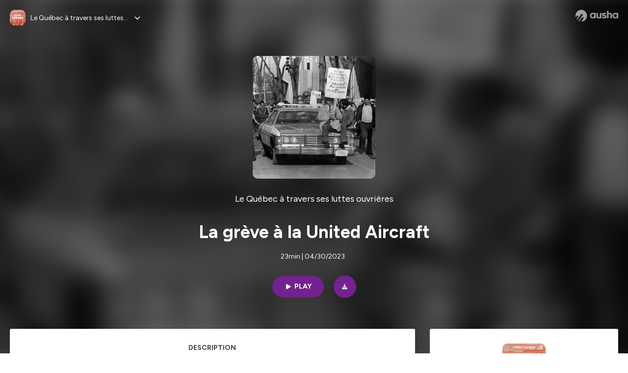

--- FILE ---
content_type: text/html; charset=utf-8
request_url: https://podcast.ausha.co/le-quebec-a-travers-ses-luttes-ouvrieres/la-greve-a-la-united-aircraft
body_size: 24741
content:
<!DOCTYPE html><html lang="en" class="figtree_14de6543-module__UXkUla__className"><head><meta charSet="utf-8"/><meta name="viewport" content="width=device-width, initial-scale=1"/><link rel="stylesheet" href="/_next/static/chunks/08cb5a4301ef8438.css" data-precedence="next"/><link rel="stylesheet" href="/_next/static/chunks/1397ad6308fd3759.css" data-precedence="next"/><link rel="stylesheet" href="/_next/static/chunks/5d8fa122652aa37d.css" data-precedence="next"/><link rel="preload" as="script" fetchPriority="low" href="/_next/static/chunks/834db5ea73266925.js"/><script src="/_next/static/chunks/624f2ec5ad9eedd1.js" async=""></script><script src="/_next/static/chunks/06f010228c86c7af.js" async=""></script><script src="/_next/static/chunks/3c431780ca6055e9.js" async=""></script><script src="/_next/static/chunks/aad4f00e7c047859.js" async=""></script><script src="/_next/static/chunks/943510f86dd8549a.js" async=""></script><script src="/_next/static/chunks/turbopack-7a63a85f21cca4a3.js" async=""></script><script src="/_next/static/chunks/6acbcea58882ccf2.js" async=""></script><script src="/_next/static/chunks/ebe94f77d09738d4.js" async=""></script><script src="/_next/static/chunks/e1a4cd2b6fb3c77d.js" async=""></script><script src="/_next/static/chunks/665ffbb9b9e65577.js" async=""></script><script src="/_next/static/chunks/360ea94f7c6bfb11.js" async=""></script><script src="/_next/static/chunks/83c90c0182d4b96f.js" async=""></script><script src="/_next/static/chunks/feba4a903c9af1c7.js" async=""></script><script src="/_next/static/chunks/d0be0c80be183816.js" async=""></script><script src="/_next/static/chunks/96f7f054c9dc8ab2.js" async=""></script><script src="/_next/static/chunks/97684ede9edce020.js" async=""></script><script src="/_next/static/chunks/51ff1dd187abe6c4.js" async=""></script><script src="/_next/static/chunks/625e74312d7a93af.js" async=""></script><link rel="preload" href="/_next/static/chunks/430255749da9ecf0.css" as="style"/><meta name="next-size-adjust" content=""/><script src="/_next/static/chunks/a6dad97d9634a72d.js" noModule=""></script><style data-styled="" data-styled-version="6.1.19">.cZsjaP{display:flex;justify-content:center;z-index:5;overflow:hidden;position:absolute;border-radius:50%;width:150px;height:150px;top:calc(50% - 75px);left:calc(50% - 75px);transform:rotate(45deg) scale(0.3);background:#aca5a5;}/*!sc*/
data-styled.g1[id="Loader__Container-sc-a47aa2fd-0"]{content:"cZsjaP,"}/*!sc*/
.fVZcUQ{position:relative;top:-400px;z-index:6;border-radius:20px;background:white;width:20px;margin:0 5px;height:120px;}/*!sc*/
data-styled.g2[id="Loader__Missile-sc-a47aa2fd-1"]{content:"fVZcUQ,"}/*!sc*/
.grbKFU{animation:bWbzPl 1.2s infinite;animation-delay:400ms;}/*!sc*/
data-styled.g3[id="Loader__Missile1-sc-a47aa2fd-2"]{content:"grbKFU,"}/*!sc*/
.hPEtYQ{animation:bWbzPl 0.8s infinite;animation-delay:50ms;}/*!sc*/
data-styled.g4[id="Loader__Missile2-sc-a47aa2fd-3"]{content:"hPEtYQ,"}/*!sc*/
.hEtwlR{animation:bWbzPl 1s infinite;animation-delay:100ms;}/*!sc*/
data-styled.g5[id="Loader__Missile3-sc-a47aa2fd-4"]{content:"hEtwlR,"}/*!sc*/
@keyframes bWbzPl{from{top:200px;}to{top:-200px;}}/*!sc*/
data-styled.g6[id="sc-keyframes-bWbzPl"]{content:"bWbzPl,"}/*!sc*/
</style></head><body><div hidden=""><!--$?--><template id="B:0"></template><!--/$--></div><!--$--><!--$?--><template id="B:1"></template><div class="Loader__Container-sc-a47aa2fd-0 cZsjaP"><div class="Loader__Missile-sc-a47aa2fd-1 Loader__Missile1-sc-a47aa2fd-2 fVZcUQ grbKFU"></div><div class="Loader__Missile-sc-a47aa2fd-1 Loader__Missile2-sc-a47aa2fd-3 fVZcUQ hPEtYQ"></div><div class="Loader__Missile-sc-a47aa2fd-1 Loader__Missile3-sc-a47aa2fd-4 fVZcUQ hEtwlR"></div></div><!--/$--><!--/$--><script>requestAnimationFrame(function(){$RT=performance.now()});</script><script src="/_next/static/chunks/834db5ea73266925.js" id="_R_" async=""></script><div hidden id="S:1"><template id="P:2"></template><!--$?--><template id="B:3"></template><!--/$--></div><script>(self.__next_f=self.__next_f||[]).push([0])</script><script>self.__next_f.push([1,"1:\"$Sreact.fragment\"\n3:I[339756,[\"/_next/static/chunks/6acbcea58882ccf2.js\",\"/_next/static/chunks/ebe94f77d09738d4.js\"],\"default\"]\n4:I[837457,[\"/_next/static/chunks/6acbcea58882ccf2.js\",\"/_next/static/chunks/ebe94f77d09738d4.js\"],\"default\"]\n6:I[897367,[\"/_next/static/chunks/6acbcea58882ccf2.js\",\"/_next/static/chunks/ebe94f77d09738d4.js\"],\"OutletBoundary\"]\n7:\"$Sreact.suspense\"\n9:I[725205,[\"/_next/static/chunks/e1a4cd2b6fb3c77d.js\",\"/_next/static/chunks/665ffbb9b9e65577.js\",\"/_next/static/chunks/360ea94f7c6bfb11.js\",\"/_next/static/chunks/83c90c0182d4b96f.js\",\"/_next/static/chunks/feba4a903c9af1c7.js\"],\"default\"]\na:I[897367,[\"/_next/static/chunks/6acbcea58882ccf2.js\",\"/_next/static/chunks/ebe94f77d09738d4.js\"],\"ViewportBoundary\"]\nc:I[897367,[\"/_next/static/chunks/6acbcea58882ccf2.js\",\"/_next/static/chunks/ebe94f77d09738d4.js\"],\"MetadataBoundary\"]\ne:I[563491,[\"/_next/static/chunks/6acbcea58882ccf2.js\",\"/_next/static/chunks/ebe94f77d09738d4.js\"],\"default\"]\nf:I[195687,[\"/_next/static/chunks/e1a4cd2b6fb3c77d.js\",\"/_next/static/chunks/665ffbb9b9e65577.js\",\"/_next/static/chunks/360ea94f7c6bfb11.js\",\"/_next/static/chunks/83c90c0182d4b96f.js\"],\"default\"]\n11:I[175696,[\"/_next/static/chunks/e1a4cd2b6fb3c77d.js\",\"/_next/static/chunks/665ffbb9b9e65577.js\",\"/_next/static/chunks/360ea94f7c6bfb11.js\",\"/_next/static/chunks/83c90c0182d4b96f.js\"],\"default\"]\n12:I[544636,[\"/_next/static/chunks/e1a4cd2b6fb3c77d.js\",\"/_next/static/chunks/665ffbb9b9e65577.js\",\"/_next/static/chunks/360ea94f7c6bfb11.js\",\"/_next/static/chunks/83c90c0182d4b96f.js\"],\"default\"]\n14:I[153062,[\"/_next/static/chunks/e1a4cd2b6fb3c77d.js\",\"/_next/static/chunks/665ffbb9b9e65577.js\",\"/_next/static/chunks/360ea94f7c6bfb11.js\",\"/_next/static/chunks/83c90c0182d4b96f.js\"],\"default\"]\n16:I[605500,[\"/_next/static/chunks/e1a4cd2b6fb3c77d.js\",\"/_next/static/chunks/665ffbb9b9e65577.js\",\"/_next/static/chunks/360ea94f7c6bfb11.js\",\"/_next/static/chunks/83c90c0182d4b96f.js\",\"/_next/static/chunks/d0be0c80be183816.js\"],\"Image\"]\n:HL[\"/_next/static/chunks/08cb5a4301ef8438.css\",\"style\"]\n:HL[\"/_next/static/media/f7aa21714c1c53f8-s.p.e3544bb0.woff2\",\"font\",{\"crossOrigin\":\"\",\"type\":\"font/woff2\"}]\n:HL[\"/_next/static/chunks/1397ad6308fd3759.css\",\"style\"]\n:HL[\"/_next/static/chunks/5d8fa122652aa37d.css\",\"style\"]\n:HL[\"/_next/static/chunks/430255749da9ecf0.css\",\"style\"]\n"])</script><script>self.__next_f.push([1,"0:{\"P\":null,\"b\":\"cEKmrsAho9zYraGnfzvYR\",\"c\":[\"\",\"show\",\"le-quebec-a-travers-ses-luttes-ouvrieres\",\"episode\",\"la-greve-a-la-united-aircraft\"],\"q\":\"\",\"i\":false,\"f\":[[[\"\",{\"children\":[\"show\",{\"children\":[[\"showSlug\",\"le-quebec-a-travers-ses-luttes-ouvrieres\",\"d\"],{\"children\":[\"episode\",{\"children\":[[\"episodeSlug\",\"la-greve-a-la-united-aircraft\",\"d\"],{\"children\":[\"__PAGE__\",{}]}]}]}]}]},\"$undefined\",\"$undefined\",true],[[\"$\",\"$1\",\"c\",{\"children\":[[[\"$\",\"link\",\"0\",{\"rel\":\"stylesheet\",\"href\":\"/_next/static/chunks/08cb5a4301ef8438.css\",\"precedence\":\"next\",\"crossOrigin\":\"$undefined\",\"nonce\":\"$undefined\"}],[\"$\",\"script\",\"script-0\",{\"src\":\"/_next/static/chunks/e1a4cd2b6fb3c77d.js\",\"async\":true,\"nonce\":\"$undefined\"}],[\"$\",\"script\",\"script-1\",{\"src\":\"/_next/static/chunks/665ffbb9b9e65577.js\",\"async\":true,\"nonce\":\"$undefined\"}],[\"$\",\"script\",\"script-2\",{\"src\":\"/_next/static/chunks/360ea94f7c6bfb11.js\",\"async\":true,\"nonce\":\"$undefined\"}],[\"$\",\"script\",\"script-3\",{\"src\":\"/_next/static/chunks/83c90c0182d4b96f.js\",\"async\":true,\"nonce\":\"$undefined\"}]],\"$L2\"]}],{\"children\":[[\"$\",\"$1\",\"c\",{\"children\":[null,[\"$\",\"$L3\",null,{\"parallelRouterKey\":\"children\",\"error\":\"$undefined\",\"errorStyles\":\"$undefined\",\"errorScripts\":\"$undefined\",\"template\":[\"$\",\"$L4\",null,{}],\"templateStyles\":\"$undefined\",\"templateScripts\":\"$undefined\",\"notFound\":\"$undefined\",\"forbidden\":\"$undefined\",\"unauthorized\":\"$undefined\"}]]}],{\"children\":[[\"$\",\"$1\",\"c\",{\"children\":[null,[\"$\",\"$L3\",null,{\"parallelRouterKey\":\"children\",\"error\":\"$undefined\",\"errorStyles\":\"$undefined\",\"errorScripts\":\"$undefined\",\"template\":[\"$\",\"$L4\",null,{}],\"templateStyles\":\"$undefined\",\"templateScripts\":\"$undefined\",\"notFound\":\"$undefined\",\"forbidden\":\"$undefined\",\"unauthorized\":\"$undefined\"}]]}],{\"children\":[[\"$\",\"$1\",\"c\",{\"children\":[null,[\"$\",\"$L3\",null,{\"parallelRouterKey\":\"children\",\"error\":\"$undefined\",\"errorStyles\":\"$undefined\",\"errorScripts\":\"$undefined\",\"template\":[\"$\",\"$L4\",null,{}],\"templateStyles\":\"$undefined\",\"templateScripts\":\"$undefined\",\"notFound\":\"$undefined\",\"forbidden\":\"$undefined\",\"unauthorized\":\"$undefined\"}]]}],{\"children\":[[\"$\",\"$1\",\"c\",{\"children\":[null,[\"$\",\"$L3\",null,{\"parallelRouterKey\":\"children\",\"error\":\"$undefined\",\"errorStyles\":\"$undefined\",\"errorScripts\":\"$undefined\",\"template\":[\"$\",\"$L4\",null,{}],\"templateStyles\":\"$undefined\",\"templateScripts\":\"$undefined\",\"notFound\":\"$undefined\",\"forbidden\":\"$undefined\",\"unauthorized\":\"$undefined\"}]]}],{\"children\":[[\"$\",\"$1\",\"c\",{\"children\":[\"$L5\",[[\"$\",\"link\",\"0\",{\"rel\":\"stylesheet\",\"href\":\"/_next/static/chunks/1397ad6308fd3759.css\",\"precedence\":\"next\",\"crossOrigin\":\"$undefined\",\"nonce\":\"$undefined\"}],[\"$\",\"link\",\"1\",{\"rel\":\"stylesheet\",\"href\":\"/_next/static/chunks/5d8fa122652aa37d.css\",\"precedence\":\"next\",\"crossOrigin\":\"$undefined\",\"nonce\":\"$undefined\"}],[\"$\",\"script\",\"script-0\",{\"src\":\"/_next/static/chunks/96f7f054c9dc8ab2.js\",\"async\":true,\"nonce\":\"$undefined\"}],[\"$\",\"script\",\"script-1\",{\"src\":\"/_next/static/chunks/97684ede9edce020.js\",\"async\":true,\"nonce\":\"$undefined\"}],[\"$\",\"script\",\"script-2\",{\"src\":\"/_next/static/chunks/51ff1dd187abe6c4.js\",\"async\":true,\"nonce\":\"$undefined\"}],[\"$\",\"script\",\"script-3\",{\"src\":\"/_next/static/chunks/625e74312d7a93af.js\",\"async\":true,\"nonce\":\"$undefined\"}]],[\"$\",\"$L6\",null,{\"children\":[\"$\",\"$7\",null,{\"name\":\"Next.MetadataOutlet\",\"children\":\"$@8\"}]}]]}],{},null,false,false]},[[\"$\",\"$L9\",\"l\",{}],[],[[\"$\",\"script\",\"script-0\",{\"src\":\"/_next/static/chunks/feba4a903c9af1c7.js\",\"async\":true}]]],false,false]},null,false,false]},[[\"$\",\"$L9\",\"l\",{}],[],[[\"$\",\"script\",\"script-0\",{\"src\":\"/_next/static/chunks/feba4a903c9af1c7.js\",\"async\":true}]]],false,false]},null,false,false]},null,false,false],[\"$\",\"$1\",\"h\",{\"children\":[null,[\"$\",\"$La\",null,{\"children\":\"$Lb\"}],[\"$\",\"div\",null,{\"hidden\":true,\"children\":[\"$\",\"$Lc\",null,{\"children\":[\"$\",\"$7\",null,{\"name\":\"Next.Metadata\",\"children\":\"$Ld\"}]}]}],[\"$\",\"meta\",null,{\"name\":\"next-size-adjust\",\"content\":\"\"}]]}],false]],\"m\":\"$undefined\",\"G\":[\"$e\",[]],\"S\":false}\n"])</script><script>self.__next_f.push([1,"2:[\"$\",\"html\",null,{\"lang\":\"en\",\"className\":\"figtree_14de6543-module__UXkUla__className\",\"children\":[\"$\",\"body\",null,{\"children\":[\"$\",\"$Lf\",null,{\"value\":\"$undefined\",\"children\":\"$L10\"}]}]}]\n"])</script><script>self.__next_f.push([1,"10:[\"$\",\"$L11\",null,{\"formats\":\"$undefined\",\"locale\":\"en\",\"messages\":{\"CookiesConsent\":{\"consentModal\":{\"title\":\"\",\"description\":\"We use your personal data for audience measurement and personalized advertising purposes.\",\"acceptAllBtn\":\"Accept all\",\"acceptNecessaryBtn\":\"Reject all\",\"showPreferencesBtn\":\"Manage individual preferences\"},\"preferencesModal\":{\"title\":\"Manage cookie preferences\",\"acceptAllBtn\":\"Accept all\",\"acceptNecessaryBtn\":\"Reject all\",\"savePreferencesBtn\":\"Accept current selection\",\"closeIconLabel\":\"Close modal\"},\"statisticsSection\":{\"title\":\"Statistics\",\"description\":\"These cookies collect information about how you use our website. All of the data is anonymized and cannot be used to identify you.\"},\"personalizedAdsSection\":{\"title\":\"Personalized ads\",\"description\":\"These cookies are used to show you ads tailored to your interests. They help deliver more relevant advertising based on your browsing behavior and profile.\"}},\"NotFound\":{\"error404\":\"404 Error\",\"homepageLink\":\"Back to home\",\"homepageLinkUrl\":\"https://www.ausha.co\",\"oops\":\"Oops!\",\"pageNotFound\":\"It seems like the page you are looking for is light years from here…\"},\"aboutShow\":\"About {showName}\",\"accessChannel\":\"Go to the channel\",\"aushaTrademark\":\"© {year} Ausha\",\"aushaWebsite\":\"Ausha website\",\"boostYourAudience\":\"Boost your audience.\",\"chapterLink\":\"Chapter link\",\"chapters\":\"Chapters\",\"chooseAnotherShow\":\"Choose another show\",\"copied\":\"Copied\",\"copyCode\":\"Copy code\",\"copyLink\":\"Copy link\",\"description\":\"Description\",\"dot\":\"•\",\"download\":\"Download\",\"durationAndCompactDate\":\"{duration} | {date}\",\"durationAndDate\":\"{duration} | Published on {date}\",\"email\":\"Email\",\"emailBody\":{\"episode\":\"Discover the episode {episodeName} of the podcast {showName}\",\"playlist\":\"Discover the playlist {playlistName} of the podcast {showName}\"},\"emailSubject\":{\"episode\":\"Episode to discover on Ausha\",\"playlist\":\"Playlist to discover on Ausha\"},\"embed\":\"Embed\",\"enterPassword\":\"Enter password\",\"episodesCount\":\"{count, plural, =0 {No episode} =1 {# episode} other {# episodes}}\",\"episodesCountAndPublishedDate\":\"{episodesCount, plural, =0 {No episode} =1 {# episode} other {# episodes}} | Published on {date}\",\"facebook\":\"Facebook\",\"featuredEpisode\":\"Featured episode\",\"lastEpisodeDate\":\"Last episode on {publishedAt}\",\"latestEpisode\":\"Latest episode\",\"launchYourPodcast\":\"Launch your podcast.\",\"legalNotice\":\"Legal notice\",\"legalNoticeUrl\":\"https://www.ausha.co/legal-notice/\",\"linkedIn\":\"LinkedIn\",\"logoUrl\":\"https://www.ausha.co?utm_source=client_ausha\u0026utm_medium=referral\u0026utm_campaign=podcast_page\",\"manageCookies\":\"Manage cookies\",\"nextPage\":\"Next page\",\"otherEpisodes\":\"Other episodes\",\"play\":\"Play\",\"playPlaylist\":\"Play playlist\",\"playbackRate\":\"{playbackRate}x\",\"playlistsCount\":\"{count, plural, =0 {No playlist} =1 {# playlist} other {# playlists}}\",\"poweredByAusha\":\"Powered by Ausha 🚀\",\"poweredByAushaUrl\":\"https://www.ausha.co/?utm_source=client_ausha\u0026utm_medium=referral\u0026utm_campaign=podcast_page\",\"previousPage\":\"Previous page\",\"privatePlaylistAccess\":\"Access the playlist\",\"privatePlaylistTitle\":\"Access to a private playlist\",\"publishedDate\":\"Published on {date}\",\"recommendedByShow\":\"{showName} recommends\",\"recommendedTitle\":\"You may also like\",\"season\":\"Season {seasonNumber}\",\"seeLess\":\"See less\",\"seeMore\":\"See more\",\"separator\":\"|\",\"share\":\"Share\",\"shareOn\":\"Share on\",\"showEpisodesList\":\"View episodes list\",\"showOnSocialNetwork\":\"{showName} on {socialNetwork}\",\"showsCount\":\"{count, plural, =0 {No show} =1 {# show} other {# shows}}\",\"speaker\":\"Speaker\",\"speakerWithIndex\":\"Speaker {index}\",\"subscribe\":\"Subscribe\",\"supportUs\":\"Support us\",\"trailer\":\"Trailer\",\"transcription\":\"Transcription\",\"whatsApp\":\"WhatsApp\",\"wrongPassword\":\"Wrong password\",\"x\":\"X (Twitter)\"},\"now\":\"$undefined\",\"timeZone\":\"UTC\",\"children\":[\"$\",\"$L12\",null,{\"children\":\"$L13\"}]}]\n"])</script><script>self.__next_f.push([1,"13:[\"$\",\"$L14\",null,{\"children\":[\"$\",\"$L3\",null,{\"parallelRouterKey\":\"children\",\"error\":\"$undefined\",\"errorStyles\":\"$undefined\",\"errorScripts\":\"$undefined\",\"template\":[\"$\",\"$L4\",null,{}],\"templateStyles\":\"$undefined\",\"templateScripts\":\"$undefined\",\"notFound\":[\"$L15\",[[\"$\",\"link\",\"0\",{\"rel\":\"stylesheet\",\"href\":\"/_next/static/chunks/430255749da9ecf0.css\",\"precedence\":\"next\",\"crossOrigin\":\"$undefined\",\"nonce\":\"$undefined\"}]]],\"forbidden\":\"$undefined\",\"unauthorized\":\"$undefined\"}]}]\n17:T1194,"])</script><script>self.__next_f.push([1,"M0 78.093C0 34.937 35.028 0 78.299 0c43.27 0 78.298 34.937 78.485 77.907 0 43.156-34.841 78.093-78.11 78.093l28.097-39.234c1.873-2.615 2.622-5.604 2.06-8.78s-2.248-5.792-4.87-7.66c-5.432-3.737-12.738-2.429-16.484 2.802l-34.654 48.575c-3.933-1.308-7.68-2.989-11.239-4.857L94.97 72.302c1.873-2.616 2.622-5.605 2.06-8.781s-2.248-5.792-4.87-7.66c-5.432-3.736-12.738-2.429-16.484 2.803l-53.01 74.17c-2.623-2.803-5.246-5.605-7.493-8.781l20.043-28.211c1.873-2.616 2.622-5.605 2.06-8.78-.562-3.177-2.248-5.793-4.87-7.66-2.623-1.87-5.62-2.616-8.804-2.056s-5.807 2.242-7.68 4.858L3.184 100.139C1.124 93.226 0 85.753 0 78.093m492.456-1.395c0-10.088-2.435-17.748-6.93-22.98-4.496-5.23-11.614-7.846-21.355-7.66-3.559 0-6.93.748-10.489 2.056s-6.369 3.176-8.804 5.605V24.2q0-1.68-1.124-2.802-.843-1.122-2.81-1.121H429.33q-1.685 0-2.809 1.12-1.124.841-1.124 2.803v90.798q0 1.681 1.124 2.802.843 1.12 2.809 1.121h11.614q1.686 0 2.81-1.121 1.124-.84 1.124-2.802V80.995c-.188-6.539 1.124-11.396 3.746-14.385 2.623-2.99 5.994-4.484 9.928-4.484 4.308 0 7.867 1.12 10.302 3.55 2.436 2.428 3.747 5.978 3.747 11.022v38.486q0 1.682 1.124 2.803.843 1.12 2.809 1.121h11.989q1.686 0 2.809-1.121 1.125-.841 1.124-2.803zm-133.744 35.125q-1.686-1.122-1.686-2.803c0-.934.374-1.681.936-2.615l5.62-7.473c.936-1.121 1.873-1.682 2.997-1.682.936 0 1.686.187 2.435.56 3.184 1.682 6.556 3.177 9.928 4.111 3.559 1.121 6.931 1.495 10.115 1.495 2.997 0 5.432-.561 7.305-1.869 1.874-1.307 2.997-2.802 2.997-4.483s-.936-2.803-2.809-3.737c-1.742-.869-3.808-1.253-6.499-1.753l-.619-.115-4.121-.56c-5.995-.935-10.677-2.056-14.236-3.364s-6.744-3.362-9.554-6.352c-3.184-3.176-4.683-7.473-4.683-12.89 0-8.221 2.998-14.013 8.804-17.562 5.807-3.55 12.925-5.232 20.793-5.232 5.057 0 9.74.56 14.048 1.869 4.309 1.308 8.43 3.363 12.551 5.978 1.311.747 1.873 1.682 1.873 2.803 0 .747-.375 1.681-1.124 2.615l-5.432 7.286c-.937 1.121-1.874 1.682-2.997 1.682-.937 0-1.686-.187-2.436-.56-5.994-3.177-11.801-4.858-17.045-4.858-2.436 0-4.496.56-6.557 1.494-1.873.934-2.997 2.242-2.997 3.924 0 1.868 1.124 3.363 3.559 4.11 2.436.934 5.807 1.681 9.928 2.242 6.931 1.308 12.176 2.429 15.548 3.55s6.368 3.176 8.991 5.978c2.81 3.176 4.121 7.66 4.121 13.265 0 7.473-2.623 13.264-7.68 17.375-5.058 4.11-12.363 5.978-21.916 5.978-11.239.56-21.354-2.429-30.158-8.407m-105.646 3.362q0 1.681 1.124 2.802c.749.748 1.685.935 2.622 1.121h11.426q1.686 0 2.81-1.121 1.124-.84 1.124-2.802V51.291q0-1.682-1.124-2.803-.843-1.12-2.81-1.12h-11.426q-1.685 0-2.81 1.12-1.124.84-1.124 2.803v3.55c-2.06-2.803-5.057-4.858-8.804-6.54-3.746-1.681-8.054-2.428-12.924-2.428-7.493 0-13.862 1.68-19.294 5.044s-9.553 7.847-12.55 13.451c-2.81 5.605-4.309 11.957-4.309 19.057 0 6.912 1.499 13.264 4.309 18.869 2.809 5.792 7.118 10.462 12.55 13.638 5.619 3.176 11.988 4.858 19.294 4.858 4.683 0 8.991-.934 13.112-2.616s7.118-3.736 8.804-6.165zm-18.732-52.311c5.807 0 10.677 1.868 14.236 5.604s5.432 8.595 5.245 14.76c0 6.165-1.686 11.21-5.245 14.759-3.559 3.55-8.242 5.418-14.423 5.418-5.807 0-10.49-1.868-14.236-5.605-3.559-3.736-5.433-8.594-5.433-14.572 0-6.166 1.874-11.023 5.433-14.76s8.429-5.604 14.423-5.604m48.139-11.396v38.487c0 20.364 9.553 30.639 28.285 30.639 3.747 0 7.306-.747 10.677-2.055a24.55 24.55 0 0 0 8.617-5.605v2.242q0 1.681 1.124 2.803.843 1.12 2.809 1.12h11.801q1.686 0 2.81-1.12 1.124-.841 1.124-2.803V51.478q0-1.68-1.124-2.802-.842-1.12-2.81-1.121h-11.801q-1.685 0-2.809 1.12-1.125.842-1.124 2.803v34.003c.374 6.352-.937 11.022-3.559 14.198-2.623 3.177-5.994 4.671-10.115 4.671-4.496 0-7.868-1.308-10.303-3.55s-3.746-5.791-3.746-10.835V51.478q0-1.68-1.124-2.802-.843-1.12-2.81-1.121h-11.988q-1.686 0-2.81 1.12-1.124.842-1.124 2.803m275.544 66.509q-1.124-1.12-1.124-2.802v-3.176c-1.686 2.429-4.683 4.484-8.804 6.165s-8.429 2.616-13.112 2.616c-7.306 0-13.674-1.682-19.294-4.858-5.432-3.176-9.74-7.846-12.55-13.638-2.81-5.605-4.308-11.957-4.308-18.87 0-7.099 1.498-13.45 4.308-19.056 2.997-5.605 7.118-10.088 12.55-13.451s11.801-5.045 19.294-5.045c4.87 0 9.178.748 12.925 2.43 3.746 1.68 6.743 3.736 8.804 6.538v-3.55q0-1.96 1.123-2.802 1.125-1.12 2.81-1.12h11.427q1.966 0 2.809 1.12 1.125 1.12 1.124 2.802v63.895q0 1.962-1.124 2.802-1.123 1.122-2.809 1.121h-11.239c-1.124-.186-2.061-.373-2.81-1.121m-5.807-49.508c-3.559-3.737-8.429-5.605-14.236-5.605-5.994 0-10.865 1.868-14.424 5.604s-5.432 8.595-5.432 14.76c0 5.978 1.873 10.836 5.432 14.572 3.747 3.737 8.43 5.605 14.237 5.605 6.181 0 10.864-1.868 14.423-5.418s5.245-8.594 5.245-14.76c.187-6.165-1.499-11.022-5.245-14.759"])</script><script>self.__next_f.push([1,"15:[\"$\",\"div\",null,{\"className\":\"not-found-module__HS70Aa__errorWrapper\",\"children\":[[\"$\",\"$L16\",null,{\"src\":{\"src\":\"/_next/static/media/jupiter.d7e9441b.png\",\"width\":401,\"height\":400,\"blurWidth\":8,\"blurHeight\":8,\"blurDataURL\":\"[data-uri]\"},\"alt\":\"\",\"className\":\"not-found-module__HS70Aa__jupiter\"}],[\"$\",\"$L16\",null,{\"src\":{\"src\":\"/_next/static/media/saturn.5946f8d5.png\",\"width\":741,\"height\":400,\"blurWidth\":8,\"blurHeight\":4,\"blurDataURL\":\"[data-uri]\"},\"alt\":\"\",\"className\":\"not-found-module__HS70Aa__saturn\"}],[\"$\",\"$L16\",null,{\"src\":{\"src\":\"/_next/static/media/planet-background.f2062128.png\",\"width\":3840,\"height\":2160,\"blurWidth\":8,\"blurHeight\":5,\"blurDataURL\":\"[data-uri]\"},\"alt\":\"\",\"className\":\"not-found-module__HS70Aa__ground\"}],[\"$\",\"div\",null,{\"className\":\"not-found-module__HS70Aa__innerWrapper\",\"children\":[[\"$\",\"svg\",null,{\"xmlns\":\"http://www.w3.org/2000/svg\",\"fill\":\"none\",\"viewBox\":\"0 0 576 160\",\"className\":\"not-found-module__HS70Aa__logo\",\"children\":[[\"$\",\"linearGradient\",null,{\"id\":\"ausha-color_svg__a\",\"x1\":14.884,\"x2\":135.475,\"y1\":25.5,\"y2\":132.519,\"gradientUnits\":\"userSpaceOnUse\",\"children\":[[\"$\",\"stop\",null,{\"offset\":0,\"stopColor\":\"#c000f8\"}],[\"$\",\"stop\",null,{\"offset\":1,\"stopColor\":\"#3a24a5\"}]]}],[\"$\",\"path\",null,{\"fill\":\"url(#ausha-color_svg__a)\",\"fillRule\":\"evenodd\",\"d\":\"$17\",\"clipRule\":\"evenodd\"}]]}],\"$L18\",\"$L19\"]}]]}]\n"])</script><script>self.__next_f.push([1,"b:[[\"$\",\"meta\",\"0\",{\"charSet\":\"utf-8\"}],[\"$\",\"meta\",\"1\",{\"name\":\"viewport\",\"content\":\"width=device-width, initial-scale=1\"}]]\n18:[\"$\",\"div\",null,{\"className\":\"not-found-module__HS70Aa__textWrapper\",\"children\":[[\"$\",\"div\",null,{\"className\":\"not-found-module__HS70Aa__oopsWrapper\",\"children\":[[\"$\",\"p\",null,{\"className\":\"not-found-module__HS70Aa__oups\",\"children\":\"Oops!\"}],[\"$\",\"p\",null,{\"className\":\"not-found-module__HS70Aa__error404\",\"children\":\"404 Error\"}]]}],[\"$\",\"p\",null,{\"children\":\"It seems like the page you are looking for is light years from here…\"}]]}]\n19:[\"$\",\"a\",null,{\"href\":\"https://www.ausha.co\",\"className\":\"not-found-module__HS70Aa__button\",\"children\":\"Back to home\"}]\n"])</script><script>self.__next_f.push([1,"8:null\n"])</script><script>self.__next_f.push([1,"d:[[\"$\",\"title\",\"0\",{\"children\":\"La grève à la United Aircraft | Le Québec à travers ses luttes ouvrières | Ausha\"}],[\"$\",\"meta\",\"1\",{\"name\":\"description\",\"content\":\"Déclenchée en 1974, la grève de la United Aircraft a été un long conflit, dur et violent. L’un des plus violents de l’histoire du Québec. Le précompte syndical (Formule Rand) que l’employeur refuse d’adopter est au cœur même de cette grève. Après 20 mois de lutte, les grévistes rentrent au travail sans gains significatifs. Mais cette grande lutte mènera à l’adoption d’une loi anti-briseurs de grève et à l’obligation de la Formule Rand avec la réforme du Code du travail en 1977. \\n \\nDans cet épisode : André Choquette, Daniel Cloutier, André Leclerc, Martin Petitclerc.   \\n\\nCrédits : Ce balado est une production de l’agence 37eAVENUE. \\nRecherche et réalisation : Steve Proulx\\nMontage : Jean-Benoît Gagné \\nNarration : Line Boily  \\nHébergé par Ausha. Visitez ausha.co/fr/politique-de-confidentialite pour plus d'informations.\"}],[\"$\",\"meta\",\"2\",{\"name\":\"fb:app_id\",\"content\":\"1627506157303317\"}],[\"$\",\"meta\",\"3\",{\"name\":\"fb:pages\",\"content\":\"646594585680006\"}],[\"$\",\"meta\",\"4\",{\"property\":\"og:title\",\"content\":\"La grève à la United Aircraft | Le Québec à travers ses luttes ouvrières | Ausha\"}],[\"$\",\"meta\",\"5\",{\"property\":\"og:description\",\"content\":\"Déclenchée en 1974, la grève de la United Aircraft a été un long conflit, dur et violent. L’un des plus violents de l’histoire du Québec. Le précompte syndical (Formule Rand) que l’employeur refuse d’adopter est au cœur même de cette grève. Après 20 mois de lutte, les grévistes rentrent au travail sans gains significatifs. Mais cette grande lutte mènera à l’adoption d’une loi anti-briseurs de grève et à l’obligation de la Formule Rand avec la réforme du Code du travail en 1977. \\n \\nDans cet épisode : André Choquette, Daniel Cloutier, André Leclerc, Martin Petitclerc.   \\n\\nCrédits : Ce balado est une production de l’agence 37eAVENUE. \\nRecherche et réalisation : Steve Proulx\\nMontage : Jean-Benoît Gagné \\nNarration : Line Boily  \\nHébergé par Ausha. Visitez ausha.co/fr/politique-de-confidentialite pour plus d'informations.\"}],[\"$\",\"meta\",\"6\",{\"property\":\"og:url\",\"content\":\"https://podcast.ausha.co/le-quebec-a-travers-ses-luttes-ouvrieres/la-greve-a-la-united-aircraft\"}],[\"$\",\"meta\",\"7\",{\"property\":\"og:site_name\",\"content\":\"Ausha\"}],[\"$\",\"meta\",\"8\",{\"property\":\"og:image:type\",\"content\":\"image/png\"}],[\"$\",\"meta\",\"9\",{\"property\":\"og:image\",\"content\":\"https://image.ausha.co/MZ7QUT959uJheZ1zSl5eiRQZVhGCe7wg5suCzP0n_400x400.jpeg\"}],[\"$\",\"meta\",\"10\",{\"property\":\"og:image:width\",\"content\":\"400\"}],[\"$\",\"meta\",\"11\",{\"name\":\"twitter:card\",\"content\":\"player\"}],[\"$\",\"meta\",\"12\",{\"name\":\"twitter:site\",\"content\":\"@ausha_fr\"}],[\"$\",\"meta\",\"13\",{\"name\":\"twitter:title\",\"content\":\"Le Québec à travers ses luttes ouvrières\"}],[\"$\",\"meta\",\"14\",{\"name\":\"twitter:description\",\"content\":\"Déclenchée en 1974, la grève de la United Aircraft a été un long conflit, dur et violent. L’un des plus violents de l’histoire du Québec. Le précompte syndical (Formule Rand) que l’employeur refuse d’adopter est au cœur même de cette grève. Après 20 mois de lutte, les grévistes rentrent au travail sans gains significatifs. Mais cette grande lutte mènera à l’adoption d’une loi anti-briseurs de grève et à l’obligation de la Formule Rand avec la réforme du Code du travail en 1977. \\n \\nDans cet épisode : André Choquette, Daniel Cloutier, André Leclerc, Martin Petitclerc.   \\n\\nCrédits : Ce balado est une production de l’agence 37eAVENUE. \\nRecherche et réalisation : Steve Proulx\\nMontage : Jean-Benoît Gagné \\nNarration : Line Boily  \\nHébergé par Ausha. Visitez ausha.co/fr/politique-de-confidentialite pour plus d'informations.\"}],\"$L1a\",\"$L1b\",\"$L1c\",\"$L1d\",\"$L1e\",\"$L1f\",\"$L20\"]\n"])</script><script>self.__next_f.push([1,"21:I[27201,[\"/_next/static/chunks/6acbcea58882ccf2.js\",\"/_next/static/chunks/ebe94f77d09738d4.js\"],\"IconMark\"]\n1a:[\"$\",\"meta\",\"15\",{\"name\":\"twitter:image\",\"content\":\"https://image.ausha.co/MZ7QUT959uJheZ1zSl5eiRQZVhGCe7wg5suCzP0n_400x400.jpeg\"}]\n1b:[\"$\",\"meta\",\"16\",{\"name\":\"twitter:player\",\"content\":\"https://player.ausha.co?podcastId=5r0RmFVL8e3M\u0026display=horizontal\u0026color=72238e\u0026v=2\u0026rel=twitter\"}]\n1c:[\"$\",\"meta\",\"17\",{\"name\":\"twitter:player:stream\",\"content\":\"https://player.ausha.co?podcastId=5r0RmFVL8e3M\u0026display=horizontal\u0026color=72238e\u0026v=2\u0026rel=twitter\"}]\n1d:[\"$\",\"meta\",\"18\",{\"name\":\"twitter:player:width\",\"content\":\"436\"}]\n1e:[\"$\",\"meta\",\"19\",{\"name\":\"twitter:player:height\",\"content\":\"400\"}]\n1f:[\"$\",\"link\",\"20\",{\"rel\":\"icon\",\"href\":\"https://image.ausha.co/E64p4eSxGK93XEefocAdffckZmSCi0pFAbbXa8Rj_400x400.jpeg\"}]\n20:[\"$\",\"$L21\",\"21\",{}]\n"])</script><title>La grève à la United Aircraft | Le Québec à travers ses luttes ouvrières | Ausha</title><meta name="description" content="Déclenchée en 1974, la grève de la United Aircraft a été un long conflit, dur et violent. L’un des plus violents de l’histoire du Québec. Le précompte syndical (Formule Rand) que l’employeur refuse d’adopter est au cœur même de cette grève. Après 20 mois de lutte, les grévistes rentrent au travail sans gains significatifs. Mais cette grande lutte mènera à l’adoption d’une loi anti-briseurs de grève et à l’obligation de la Formule Rand avec la réforme du Code du travail en 1977. 
 
Dans cet épisode : André Choquette, Daniel Cloutier, André Leclerc, Martin Petitclerc.   

Crédits : Ce balado est une production de l’agence 37eAVENUE. 
Recherche et réalisation : Steve Proulx
Montage : Jean-Benoît Gagné 
Narration : Line Boily  
Hébergé par Ausha. Visitez ausha.co/fr/politique-de-confidentialite pour plus d&#x27;informations."/><meta name="fb:app_id" content="1627506157303317"/><meta name="fb:pages" content="646594585680006"/><meta property="og:title" content="La grève à la United Aircraft | Le Québec à travers ses luttes ouvrières | Ausha"/><meta property="og:description" content="Déclenchée en 1974, la grève de la United Aircraft a été un long conflit, dur et violent. L’un des plus violents de l’histoire du Québec. Le précompte syndical (Formule Rand) que l’employeur refuse d’adopter est au cœur même de cette grève. Après 20 mois de lutte, les grévistes rentrent au travail sans gains significatifs. Mais cette grande lutte mènera à l’adoption d’une loi anti-briseurs de grève et à l’obligation de la Formule Rand avec la réforme du Code du travail en 1977. 
 
Dans cet épisode : André Choquette, Daniel Cloutier, André Leclerc, Martin Petitclerc.   

Crédits : Ce balado est une production de l’agence 37eAVENUE. 
Recherche et réalisation : Steve Proulx
Montage : Jean-Benoît Gagné 
Narration : Line Boily  
Hébergé par Ausha. Visitez ausha.co/fr/politique-de-confidentialite pour plus d&#x27;informations."/><meta property="og:url" content="https://podcast.ausha.co/le-quebec-a-travers-ses-luttes-ouvrieres/la-greve-a-la-united-aircraft"/><meta property="og:site_name" content="Ausha"/><meta property="og:image:type" content="image/png"/><meta property="og:image" content="https://image.ausha.co/MZ7QUT959uJheZ1zSl5eiRQZVhGCe7wg5suCzP0n_400x400.jpeg"/><meta property="og:image:width" content="400"/><meta name="twitter:card" content="player"/><meta name="twitter:site" content="@ausha_fr"/><meta name="twitter:title" content="Le Québec à travers ses luttes ouvrières"/><meta name="twitter:description" content="Déclenchée en 1974, la grève de la United Aircraft a été un long conflit, dur et violent. L’un des plus violents de l’histoire du Québec. Le précompte syndical (Formule Rand) que l’employeur refuse d’adopter est au cœur même de cette grève. Après 20 mois de lutte, les grévistes rentrent au travail sans gains significatifs. Mais cette grande lutte mènera à l’adoption d’une loi anti-briseurs de grève et à l’obligation de la Formule Rand avec la réforme du Code du travail en 1977. 
 
Dans cet épisode : André Choquette, Daniel Cloutier, André Leclerc, Martin Petitclerc.   

Crédits : Ce balado est une production de l’agence 37eAVENUE. 
Recherche et réalisation : Steve Proulx
Montage : Jean-Benoît Gagné 
Narration : Line Boily  
Hébergé par Ausha. Visitez ausha.co/fr/politique-de-confidentialite pour plus d&#x27;informations."/><meta name="twitter:image" content="https://image.ausha.co/MZ7QUT959uJheZ1zSl5eiRQZVhGCe7wg5suCzP0n_400x400.jpeg"/><meta name="twitter:player" content="https://player.ausha.co?podcastId=5r0RmFVL8e3M&amp;display=horizontal&amp;color=72238e&amp;v=2&amp;rel=twitter"/><meta name="twitter:player:stream" content="https://player.ausha.co?podcastId=5r0RmFVL8e3M&amp;display=horizontal&amp;color=72238e&amp;v=2&amp;rel=twitter"/><meta name="twitter:player:width" content="436"/><meta name="twitter:player:height" content="400"/><link rel="icon" href="https://image.ausha.co/E64p4eSxGK93XEefocAdffckZmSCi0pFAbbXa8Rj_400x400.jpeg"/><script >document.querySelectorAll('body link[rel="icon"], body link[rel="apple-touch-icon"]').forEach(el => document.head.appendChild(el))</script><div hidden id="S:3"></div><script>$RB=[];$RV=function(a){$RT=performance.now();for(var b=0;b<a.length;b+=2){var c=a[b],e=a[b+1];null!==e.parentNode&&e.parentNode.removeChild(e);var f=c.parentNode;if(f){var g=c.previousSibling,h=0;do{if(c&&8===c.nodeType){var d=c.data;if("/$"===d||"/&"===d)if(0===h)break;else h--;else"$"!==d&&"$?"!==d&&"$~"!==d&&"$!"!==d&&"&"!==d||h++}d=c.nextSibling;f.removeChild(c);c=d}while(c);for(;e.firstChild;)f.insertBefore(e.firstChild,c);g.data="$";g._reactRetry&&requestAnimationFrame(g._reactRetry)}}a.length=0};
$RC=function(a,b){if(b=document.getElementById(b))(a=document.getElementById(a))?(a.previousSibling.data="$~",$RB.push(a,b),2===$RB.length&&("number"!==typeof $RT?requestAnimationFrame($RV.bind(null,$RB)):(a=performance.now(),setTimeout($RV.bind(null,$RB),2300>a&&2E3<a?2300-a:$RT+300-a)))):b.parentNode.removeChild(b)};$RC("B:3","S:3")</script><div hidden id="S:0"></div><script>$RC("B:0","S:0")</script><script>self.__next_f.push([1,"22:I[413441,[\"/_next/static/chunks/e1a4cd2b6fb3c77d.js\",\"/_next/static/chunks/665ffbb9b9e65577.js\",\"/_next/static/chunks/360ea94f7c6bfb11.js\",\"/_next/static/chunks/83c90c0182d4b96f.js\",\"/_next/static/chunks/96f7f054c9dc8ab2.js\",\"/_next/static/chunks/97684ede9edce020.js\",\"/_next/static/chunks/51ff1dd187abe6c4.js\",\"/_next/static/chunks/625e74312d7a93af.js\"],\"default\"]\n23:T45b,\u003cp\u003ePour la première fois, les trois grandes centrales syndicales s’unissent pour négocier, avec le gouvernement québécois, les conditions de travail des employés et employées des secteurs public et parapublic. Elles mettent de l’avant une grande revendication commune qui marquera les esprits : « Un salaire minimum de 100 $ pour tout le monde ». Le premier Front commun intersyndical est à la fois un témoin et un acteur de son époque, qui mettra de l’avant les nouvelles ambitions de la société québécoise issues de la Révolution tranquille. \u003c/p\u003e\n\u003cp\u003e  \u003c/p\u003e\n\u003cp\u003eDans cet épisode : Claudette Carbonneau, Lorraine Pagé et Daniel Boyer.  \u003c/p\u003e\n\u003cp\u003eCrédits : Productions Ferrisson pour l’utilisation d’extraits sonores de leurs archives. \u003c/p\u003e\n\u003cp\u003eCe balado est une production de l’agence 37e AVENUE. Recherche et\u003cbr\u003e\nentrevues : Louise Bouchard. Réalisation et montage : Steve Proulx.\u003cbr\u003e\nNarration : Line Boily.   \u003c/p\u003e\u003cbr/\u003e\u003cp\u003eHébergé par Ausha. Visitez \u003ca href=\"https://ausha.co/politique-de-confidentialite\"\u003eausha.co/politique-de-confidentialite\u003c/a\u003e pour plus d'informations.\u003c/p\u003e"])</script><script>self.__next_f.push([1,"5:[\"$\",\"$L22\",null,{\"show\":{\"channelId\":\"Ln8VzHgKG6nG\",\"description\":\"La Fédération des travailleurs et travailleuses du Québec (FTQ) présente une série de six balados portant sur des conflits de travail qui ont marqué l’histoire du Québec. À travers des témoignages de personnes qui  ont vécu ces conflits, on découvre l’impact à la fois législatif, politique, mais aussi personnel de ces événements pour le moins troublants.\\nBonne écoute! \\nftq.qc.ca/luttes-ouvrieres (http://ftq.qc.ca/luttes-ouvrieres) \\nHébergé par Ausha. Visitez ausha.co/fr/politique-de-confidentialite pour plus d'informations.\",\"htmlDescription\":\"\u003cp\u003eLa Fédération des travailleurs et travailleuses du Québec (FTQ) présente une série de six balados portant sur des conflits de travail qui ont marqué l’histoire du Québec. À travers des témoignages de personnes qui  ont vécu ces conflits, on découvre l’impact à la fois législatif, politique, mais aussi personnel de ces événements pour le moins troublants.\u003c/p\u003e\\n\u003cp\u003eBonne écoute! \u003c/p\u003e\\n\u003cp\u003e\u003ca href=\\\"http://ftq.qc.ca/luttes-ouvrieres\\\" rel=\\\"noopener\\\" target=\\\"_blank\\\"\u003eftq.qc.ca/luttes-ouvrieres\u003c/a\u003e \u003c/p\u003e\u003cbr /\u003e\u003cp\u003eHébergé par Ausha. Visitez \u003ca href=\\\"https://ausha.co/politique-de-confidentialite\\\" rel=\\\"noopener\\\" target=\\\"_blank\\\"\u003eausha.co/politique-de-confidentialite\u003c/a\u003e pour plus d'informations.\u003c/p\u003e\",\"episodesCount\":6,\"id\":\"yXZjVlI7mOLL\",\"imageUrl\":\"https://image.ausha.co/E64p4eSxGK93XEefocAdffckZmSCi0pFAbbXa8Rj_400x400.jpeg\",\"imageUrlWithoutFallback\":\"https://image.ausha.co/E64p4eSxGK93XEefocAdffckZmSCi0pFAbbXa8Rj_400x400.jpeg\",\"websiteCoverUrl\":\"$undefined\",\"name\":\"Le Québec à travers ses luttes ouvrières\",\"slug\":\"le-quebec-a-travers-ses-luttes-ouvrieres\",\"channelPage\":\"$undefined\",\"siteUrl\":\"https://podcast.ausha.co/le-quebec-a-travers-ses-luttes-ouvrieres\",\"displayEpisodesCount\":false,\"whiteLabelEnabled\":false,\"newsletterEnabled\":false,\"faviconUrl\":\"$undefined\",\"isFreemium\":false,\"customLightLogoUrl\":\"$undefined\",\"customDarkLogoUrl\":\"$undefined\",\"customLogoLink\":\"$undefined\",\"links\":{\"websiteUrl\":\"$undefined\",\"compactWebsiteUrl\":\"$undefined\",\"facebookUrl\":\"$undefined\",\"twitterUrl\":\"$undefined\",\"instagramUrl\":\"$undefined\",\"linkedinUrl\":\"$undefined\",\"tiktokUrl\":\"$undefined\",\"youtubeUrl\":\"$undefined\",\"twitchUrl\":\"$undefined\",\"discordUrl\":\"$undefined\",\"monetizationUrl\":\"$undefined\"},\"hasListeningLinks\":true,\"listeningLinks\":{\"applePodcastsUrl\":\"https://podcasts.apple.com/us/podcast/le-québec-à-travers-ses-luttes-ouvrières/id1666065007\",\"spotifyUrl\":\"https://open.spotify.com/show/2iQgBGXv4PxgcYAP3ScNfh\",\"youTubeUrl\":\"$undefined\",\"googlePodcastsUrl\":\"$undefined\",\"podcastAddictUrl\":\"https://podcastaddict.com/podcast/4206831\",\"deezerUrl\":\"https://www.deezer.com/show/5614777\",\"stitcherUrl\":\"$undefined\",\"tuneInUrl\":\"$undefined\",\"pocketCastsUrl\":\"https://pca.st/1qbj0bkb\",\"castboxUrl\":\"https://castbox.fm/channel/id5283162?utm_campaign=ex_share_ch\u0026utm_medium=exlink\",\"overcastUrl\":\"https://overcast.fm/itunes1666065007\",\"castroUrl\":\"https://castro.fm/podcast/6bfdd832-c803-455a-bf3e-f332305be875\",\"soundCloudUrl\":\"$undefined\",\"amazonUrl\":\"https://music.amazon.com/podcasts/c352666c-e1cd-4ae9-87c4-cfa56fa333f0\",\"iHeartRadioUrl\":\"$undefined\",\"playerFMUrl\":\"$undefined\",\"jioSaavnUrl\":\"$undefined\",\"gaanaUrl\":\"$undefined\",\"pandoraUrl\":\"$undefined\",\"radioPublicUrl\":\"$undefined\",\"podchaserUrl\":\"$undefined\",\"listenNotesUrl\":\"$undefined\",\"podcastIndexUrl\":\"$undefined\"}},\"episode\":{\"audioUrl\":\"https://audio.ausha.co/5r0RmFVL8e3M.mp3\",\"duration\":1433.29,\"formattedDuration\":\"23min\",\"description\":\"Déclenchée en 1974, la grève de la United Aircraft a été un long conflit, dur et violent. L’un des plus violents de l’histoire du Québec. Le précompte syndical (Formule Rand) que l’employeur refuse d’adopter est au cœur même de cette grève. Après 20 mois de lutte, les grévistes rentrent au travail sans gains significatifs. Mais cette grande lutte mènera à l’adoption d’une loi anti-briseurs de grève et à l’obligation de la Formule Rand avec la réforme du Code du travail en 1977. \\n \\nDans cet épisode : André Choquette, Daniel Cloutier, André Leclerc, Martin Petitclerc.   \\n\\nCrédits : Ce balado est une production de l’agence 37eAVENUE. \\nRecherche et réalisation : Steve Proulx\\nMontage : Jean-Benoît Gagné \\nNarration : Line Boily  \\nHébergé par Ausha. Visitez ausha.co/fr/politique-de-confidentialite pour plus d'informations.\",\"htmlDescription\":\"\u003cp\u003eDéclenchée en 1974, la grève de la United Aircraft a été un long conflit, dur et violent. L’un des plus violents de l’histoire du Québec. Le précompte syndical (Formule Rand) que l’employeur refuse d’adopter est au cœur même de cette grève. Après 20 mois de lutte, les grévistes rentrent au travail sans gains significatifs. Mais cette grande lutte mènera à l’adoption d’une loi anti-briseurs de grève et à l’obligation de la Formule Rand avec la réforme du Code du travail en 1977. \u003c/p\u003e\\n\u003cp\u003e \u003c/p\u003e\\n\u003cp\u003eDans cet épisode : André Choquette, Daniel Cloutier, André Leclerc, Martin Petitclerc.   \u003c/p\u003e\\n\u003cp\u003e\u003cbr\u003e\\nCrédits : Ce balado est une production de l’agence 37eAVENUE. \u003cbr\u003e\\nRecherche et réalisation : Steve Proulx\u003cbr\u003e\\nMontage : Jean-Benoît Gagné \u003cbr\u003e\\nNarration : Line Boily  \u003c/p\u003e\u003cbr/\u003e\u003cp\u003eHébergé par Ausha. Visitez \u003ca href=\\\"https://ausha.co/politique-de-confidentialite\\\"\u003eausha.co/politique-de-confidentialite\u003c/a\u003e pour plus d'informations.\u003c/p\u003e\",\"id\":\"5r0RmFVL8e3M\",\"key\":\"e5c74896-f995-421a-8a34-138f69e74b96\",\"name\":\"La grève à la United Aircraft\",\"showId\":\"yXZjVlI7mOLL\",\"slug\":\"la-greve-a-la-united-aircraft\",\"state\":\"active\",\"imageUrl\":\"https://image.ausha.co/MZ7QUT959uJheZ1zSl5eiRQZVhGCe7wg5suCzP0n_400x400.jpeg\",\"publishedAt\":\"$D2023-04-30T17:12:00.000Z\",\"seasonNumber\":null,\"downloadsCount\":null,\"type\":\"full\",\"isDownloadable\":true,\"privacy\":\"public\",\"siteUrl\":\"https://podcast.ausha.co/le-quebec-a-travers-ses-luttes-ouvrieres/la-greve-a-la-united-aircraft\",\"transcriptUrl\":\"$undefined\"},\"settings\":{\"color\":\"#72238e\",\"featuredEpisode\":\"$undefined\",\"featuredEpisodeType\":null,\"recommendedShows\":[],\"isPublished\":true,\"displayShowsOfSameChannel\":true,\"googleAnalyticsId\":\"$undefined\",\"facebookPixelId\":\"$undefined\",\"linkedinPixelId\":\"$undefined\",\"matomoAnalytics\":\"$undefined\",\"displayTranscript\":true,\"displayFeaturedEpisode\":false},\"episodes\":[{\"audioUrl\":\"https://audio.ausha.co/KwdeQtz0QO9n.mp3\",\"duration\":1345.21,\"formattedDuration\":\"22min\",\"description\":\"Cet épisode relate l’histoire de la lutte ouvrière des mineurs de Murdochville sous le gouvernement Duplessis pour obtenir leur accréditation syndicale chez les Métallos. Un conflit marqué par des affrontements violents sans précédent qui entraîne une importante vague de solidarité du Québec tout entier pour les grévistes. Une lutte marquante pour la FTQ et le mouvement ouvrier, et un premier pas vers la Révolution tranquille.\\n\\nDans cet épisode : Lawrence McBrearty, Michel Arsenault et Jean-Marie Thibeault.\\nCe balado est une production de l’agence 37 e AVENUE. \\nRecherche, entrevues et réalisation : Louise Bouchard. Narration : Line Boily.\\nHébergé par Ausha. Visitez ausha.co/fr/politique-de-confidentialite pour plus d'informations.\",\"htmlDescription\":\"\u003cp\u003eCet épisode relate l’histoire de la lutte ouvrière des mineurs de Murdochville sous le gouvernement Duplessis pour obtenir leur accréditation syndicale chez les Métallos. Un conflit marqué par des affrontements violents sans précédent qui entraîne une importante vague de solidarité du Québec tout entier pour les grévistes. Une lutte marquante pour la FTQ et le mouvement ouvrier, et un premier pas vers la Révolution tranquille.\u003cbr\u003e\\n\u003c/p\u003e\\n\u003cp\u003eDans cet épisode : Lawrence McBrearty, Michel Arsenault et Jean-Marie Thibeault.\u003c/p\u003e\\n\u003cp\u003eCe balado est une production de l’agence 37 e AVENUE. \u003c/p\u003e\\n\u003cp\u003eRecherche, entrevues et réalisation : Louise Bouchard. Narration : Line Boily.\u003c/p\u003e\u003cbr/\u003e\u003cp\u003eHébergé par Ausha. Visitez \u003ca href=\\\"https://ausha.co/politique-de-confidentialite\\\"\u003eausha.co/politique-de-confidentialite\u003c/a\u003e pour plus d'informations.\u003c/p\u003e\",\"id\":\"KwdeQtz0QO9n\",\"key\":\"9081912e-0787-4071-bf71-e4481e0c8da2\",\"name\":\"Murdochville 1957 – Pour le droit à la syndicalisation\",\"showId\":\"yXZjVlI7mOLL\",\"slug\":\"murdochville-1957-pour-le-droit-a-la-syndicalisation\",\"state\":\"active\",\"imageUrl\":\"https://image.ausha.co/palLqOpRdAtVhnmB9f4K3txa8J6pMNz5RZvc4DK6_400x400.jpeg\",\"publishedAt\":\"$D2023-01-10T16:06:28.000Z\",\"seasonNumber\":null,\"downloadsCount\":null,\"type\":\"full\",\"isDownloadable\":false,\"privacy\":\"public\",\"siteUrl\":\"https://podcast.ausha.co/le-quebec-a-travers-ses-luttes-ouvrieres/murdochville-1957-pour-le-droit-a-la-syndicalisation\",\"transcriptUrl\":\"$undefined\"},{\"audioUrl\":\"https://audio.ausha.co/mXg7kIDQm334.mp3\",\"duration\":1310.91,\"formattedDuration\":\"21min\",\"description\":\"Pour la première fois, les trois grandes centrales syndicales s’unissent pour négocier, avec le gouvernement québécois, les conditions de travail des employés et employées des secteurs public et parapublic. Elles mettent de l’avant une grande revendication commune qui marquera les esprits : « Un salaire minimum de 100 $ pour tout le monde ». Le premier Front commun intersyndical est à la fois un témoin et un acteur de son époque, qui mettra de l’avant les nouvelles ambitions de la société québécoise issues de la Révolution tranquille. \\n  \\nDans cet épisode : Claudette Carbonneau, Lorraine Pagé et Daniel Boyer.  \\nCrédits : Productions Ferrisson pour l’utilisation d’extraits sonores de leurs archives. \\nCe balado est une production de l’agence 37e AVENUE. Recherche et\\nentrevues : Louise Bouchard. Réalisation et montage : Steve Proulx.\\nNarration : Line Boily.   \\nHébergé par Ausha. Visitez ausha.co/fr/politique-de-confidentialite pour plus d'informations.\",\"htmlDescription\":\"$23\",\"id\":\"mXg7kIDQm334\",\"key\":\"7f7f91dd-1f58-40fb-8fef-6cd3a47dc26c\",\"name\":\"Le Front commun de 1972 – Un salaire minimum de 100 $ pour tout le monde!\",\"showId\":\"yXZjVlI7mOLL\",\"slug\":\"le-front-commun-de-1972-un-salaire-minimum-de-100-pour-tout-le-monde\",\"state\":\"active\",\"imageUrl\":\"https://image.ausha.co/ztvdXEDdLtGG3rR1EkPQGjM0JcFdKum0MgXn2JZm_400x400.jpeg\",\"publishedAt\":\"$D2023-01-10T16:15:37.000Z\",\"seasonNumber\":null,\"downloadsCount\":null,\"type\":\"full\",\"isDownloadable\":false,\"privacy\":\"public\",\"siteUrl\":\"https://podcast.ausha.co/le-quebec-a-travers-ses-luttes-ouvrieres/le-front-commun-de-1972-un-salaire-minimum-de-100-pour-tout-le-monde\",\"transcriptUrl\":\"$undefined\"},{\"audioUrl\":\"https://audio.ausha.co/w0QM5UKGMKR4.mp3\",\"duration\":1542.99,\"formattedDuration\":\"25min\",\"description\":\"Deux conflits de travail au sein des deux plus grands journaux de l’entreprise Québecor. Deux luttes importantes contre la sous-traitance qui mettent en lumière l’impact des transformations technologiques dans l’industrie de la presse écrite. Deux issues différentes, en deux temps différents. Ces conflits de travail démontrent la désuétude de certaines dispositions « anti-briseurs de grève » du Code du travail. \\n  \\nDans cet épisode : Chantale Larouche, Denis Bolduc et Yves Morin.  \\nCrédits : Santiago Bertolino et Ian Morin pour l’utilisation d’extraits sonores de leurs documentaires respectifs. Ce balado est une production de l’agence 37e AVENUE \\nRecherche et entrevues : Louise Bouchard.\\nRéalisation et montage : Steve Proulx.\\nNarration : Line Boily.  \\nHébergé par Ausha. Visitez ausha.co/fr/politique-de-confidentialite pour plus d'informations.\",\"htmlDescription\":\"\u003cp\u003eDeux conflits de travail au sein des deux plus grands journaux de l’entreprise Québecor. Deux luttes importantes contre la sous-traitance qui mettent en lumière l’impact des transformations technologiques dans l’industrie de la presse écrite. Deux issues différentes, en deux temps différents. Ces conflits de travail démontrent la désuétude de certaines dispositions « anti-briseurs de grève » du Code du travail. \u003c/p\u003e\\n\u003cp\u003e  \u003c/p\u003e\\n\u003cp\u003eDans cet épisode : Chantale Larouche, Denis Bolduc et Yves Morin.  \u003c/p\u003e\\n\u003cp\u003eCrédits : Santiago Bertolino et Ian Morin pour l’utilisation d’extraits sonores de leurs documentaires respectifs. Ce balado est une production de l’agence 37e AVENUE \u003c/p\u003e\\n\u003cp\u003eRecherche et entrevues : Louise Bouchard.\u003cbr\u003e\\nRéalisation et montage : Steve Proulx.\u003cbr\u003e\\nNarration : Line Boily.  \u003c/p\u003e\u003cbr/\u003e\u003cp\u003eHébergé par Ausha. Visitez \u003ca href=\\\"https://ausha.co/politique-de-confidentialite\\\"\u003eausha.co/politique-de-confidentialite\u003c/a\u003e pour plus d'informations.\u003c/p\u003e\",\"id\":\"w0QM5UKGMKR4\",\"key\":\"6982182a-cb98-4cb1-8618-9f8695b68377\",\"name\":\"Lock-out au Journal de Québec et au Journal de Montréal\",\"showId\":\"yXZjVlI7mOLL\",\"slug\":\"lock-out-au-journal-de-quebec-et-au-journal-de-montreal\",\"state\":\"active\",\"imageUrl\":\"https://image.ausha.co/hRDaLeQSnRSntvflQJD9sDukMP9LtOeZdqIrtluI_400x400.jpeg\",\"publishedAt\":\"$D2023-01-10T16:17:35.000Z\",\"seasonNumber\":null,\"downloadsCount\":null,\"type\":\"full\",\"isDownloadable\":true,\"privacy\":\"public\",\"siteUrl\":\"https://podcast.ausha.co/le-quebec-a-travers-ses-luttes-ouvrieres/lock-out-au-journal-de-quebec-et-au-journal-de-montreal\",\"transcriptUrl\":\"$undefined\"},{\"audioUrl\":\"https://audio.ausha.co/5r0RmFVL8e3M.mp3\",\"duration\":1433.29,\"formattedDuration\":\"23min\",\"description\":\"Déclenchée en 1974, la grève de la United Aircraft a été un long conflit, dur et violent. L’un des plus violents de l’histoire du Québec. Le précompte syndical (Formule Rand) que l’employeur refuse d’adopter est au cœur même de cette grève. Après 20 mois de lutte, les grévistes rentrent au travail sans gains significatifs. Mais cette grande lutte mènera à l’adoption d’une loi anti-briseurs de grève et à l’obligation de la Formule Rand avec la réforme du Code du travail en 1977. \\n \\nDans cet épisode : André Choquette, Daniel Cloutier, André Leclerc, Martin Petitclerc.   \\n\\nCrédits : Ce balado est une production de l’agence 37eAVENUE. \\nRecherche et réalisation : Steve Proulx\\nMontage : Jean-Benoît Gagné \\nNarration : Line Boily  \\nHébergé par Ausha. Visitez ausha.co/fr/politique-de-confidentialite pour plus d'informations.\",\"htmlDescription\":\"\u003cp\u003eDéclenchée en 1974, la grève de la United Aircraft a été un long conflit, dur et violent. L’un des plus violents de l’histoire du Québec. Le précompte syndical (Formule Rand) que l’employeur refuse d’adopter est au cœur même de cette grève. Après 20 mois de lutte, les grévistes rentrent au travail sans gains significatifs. Mais cette grande lutte mènera à l’adoption d’une loi anti-briseurs de grève et à l’obligation de la Formule Rand avec la réforme du Code du travail en 1977. \u003c/p\u003e\\n\u003cp\u003e \u003c/p\u003e\\n\u003cp\u003eDans cet épisode : André Choquette, Daniel Cloutier, André Leclerc, Martin Petitclerc.   \u003c/p\u003e\\n\u003cp\u003e\u003cbr\u003e\\nCrédits : Ce balado est une production de l’agence 37eAVENUE. \u003cbr\u003e\\nRecherche et réalisation : Steve Proulx\u003cbr\u003e\\nMontage : Jean-Benoît Gagné \u003cbr\u003e\\nNarration : Line Boily  \u003c/p\u003e\u003cbr/\u003e\u003cp\u003eHébergé par Ausha. Visitez \u003ca href=\\\"https://ausha.co/politique-de-confidentialite\\\"\u003eausha.co/politique-de-confidentialite\u003c/a\u003e pour plus d'informations.\u003c/p\u003e\",\"id\":\"5r0RmFVL8e3M\",\"key\":\"a38f06a0-eab5-40de-b4a7-8095a853456e\",\"name\":\"La grève à la United Aircraft\",\"showId\":\"yXZjVlI7mOLL\",\"slug\":\"la-greve-a-la-united-aircraft\",\"state\":\"active\",\"imageUrl\":\"https://image.ausha.co/MZ7QUT959uJheZ1zSl5eiRQZVhGCe7wg5suCzP0n_400x400.jpeg\",\"publishedAt\":\"$D2023-04-30T17:12:00.000Z\",\"seasonNumber\":null,\"downloadsCount\":null,\"type\":\"full\",\"isDownloadable\":true,\"privacy\":\"public\",\"siteUrl\":\"https://podcast.ausha.co/le-quebec-a-travers-ses-luttes-ouvrieres/la-greve-a-la-united-aircraft\",\"transcriptUrl\":\"$undefined\"},{\"audioUrl\":\"https://audio.ausha.co/AjDZdcxp303A.mp3\",\"duration\":1244.16,\"formattedDuration\":\"20min\",\"description\":\"Depuis des décennies, les gouvernements du Québec et du Canada usent et abusent de lois spéciales, lors de conflits, pour forcer le retour au travail. Une tactique que la Cour suprême du Canada a pourtant qualifiée d’inconstitutionnelle en 2015. C’est à travers les luttes ouvrières des infirmières (1989 et 1999), du syndicat des postes (2011 et 2018) et de la construction que cet épisode aborde la question des lois spéciales.  \\n \\nDans cet épisode : Darly Aimé, Éric Boisjoli, Martin Petitclerc et Jennie Skene.   \\n\\nCrédits : Ce balado est une production de l’agence 37eAVENUE. \\nRecherche et réalisation: Steve Proulx\\nMontage : Jean-Benoît Gagné\\nNarration : Line Boily\\nHébergé par Ausha. Visitez ausha.co/fr/politique-de-confidentialite pour plus d'informations.\",\"htmlDescription\":\"\u003cp\u003eDepuis des décennies, les gouvernements du Québec et du Canada usent et abusent de lois spéciales, lors de conflits, pour forcer le retour au travail. Une tactique que la Cour suprême du Canada a pourtant qualifiée d’inconstitutionnelle en 2015. C’est à travers les luttes ouvrières des infirmières (1989 et 1999), du syndicat des postes (2011 et 2018) et de la construction que cet épisode aborde la question des lois spéciales.  \u003c/p\u003e\\n\u003cp\u003e \u003c/p\u003e\\n\u003cp\u003eDans cet épisode : Darly Aimé, Éric Boisjoli, Martin Petitclerc et Jennie Skene.   \u003c/p\u003e\\n\u003cp\u003e\u003cbr\u003e\\nCrédits : Ce balado est une production de l’agence 37eAVENUE. \u003cbr\u003e\\nRecherche et réalisation: Steve Proulx\u003cbr\u003e\\nMontage : Jean-Benoît Gagné\u003cbr\u003e\\nNarration : Line Boily\u003c/p\u003e\u003cbr/\u003e\u003cp\u003eHébergé par Ausha. Visitez \u003ca href=\\\"https://ausha.co/politique-de-confidentialite\\\"\u003eausha.co/politique-de-confidentialite\u003c/a\u003e pour plus d'informations.\u003c/p\u003e\",\"id\":\"AjDZdcxp303A\",\"key\":\"5951b4e7-619c-4384-a5ab-d96f6994166c\",\"name\":\"Les lois spéciales, une exception presque permanente\",\"showId\":\"yXZjVlI7mOLL\",\"slug\":\"les-lois-speciales-une-exception-presque-permanente\",\"state\":\"active\",\"imageUrl\":\"https://image.ausha.co/zzpmMj5fHgpBVksgsB2bGx9BO9nWlJcJnmTPKCiI_400x400.jpeg\",\"publishedAt\":\"$D2023-04-30T17:14:05.000Z\",\"seasonNumber\":null,\"downloadsCount\":null,\"type\":\"full\",\"isDownloadable\":true,\"privacy\":\"public\",\"siteUrl\":\"https://podcast.ausha.co/le-quebec-a-travers-ses-luttes-ouvrieres/les-lois-speciales-une-exception-presque-permanente\",\"transcriptUrl\":\"$undefined\"},{\"audioUrl\":\"https://audio.ausha.co/KwdeQtLEpEVG.mp3\",\"duration\":1317.46,\"formattedDuration\":\"21min\",\"description\":\"Pour les organisations sous réglementation fédérale, en cas de conflit, il n’y a aucune règle qui empêche la partie patronale d’avoir recours à des briseurs de grève. Cette situation n’est pas sans effet pour les travailleuses et les travailleurs. Le recours aux briseurs de grève prolonge les conflits de travail, augmente les risques pour la sécurité et fait considérablement pencher la balance en faveur du patronat lors des négociations. \\n \\nDans cet épisode : Luc Laberge, Nina Laflamme et Marc Rousseau.   \\n\\nCrédits : Ce balado est une production de l’agence 37eAVENUE. \\nRecherche et réalisation: Steve Proulx\\nMontage : Jean-Benoît Gagné\\nNarration : Line Boily\\nHébergé par Ausha. Visitez ausha.co/fr/politique-de-confidentialite pour plus d'informations.\",\"htmlDescription\":\"\u003cp\u003ePour les organisations sous réglementation fédérale, en cas de conflit, il n’y a aucune règle qui empêche la partie patronale d’avoir recours à des briseurs de grève. Cette situation n’est pas sans effet pour les travailleuses et les travailleurs. Le recours aux briseurs de grève prolonge les conflits de travail, augmente les risques pour la sécurité et fait considérablement pencher la balance en faveur du patronat lors des négociations. \u003c/p\u003e\\n\u003cp\u003e \u003c/p\u003e\\n\u003cp\u003eDans cet épisode : Luc Laberge, Nina Laflamme et Marc Rousseau.   \u003c/p\u003e\\n\u003cp\u003e\u003cbr\u003e\\nCrédits : Ce balado est une production de l’agence 37eAVENUE. \u003cbr\u003e\\nRecherche et réalisation: Steve Proulx\u003cbr\u003e\\nMontage : Jean-Benoît Gagné\u003cbr\u003e\\nNarration : Line Boily\u003c/p\u003e\u003cbr/\u003e\u003cp\u003eHébergé par Ausha. Visitez \u003ca href=\\\"https://ausha.co/politique-de-confidentialite\\\"\u003eausha.co/politique-de-confidentialite\u003c/a\u003e pour plus d'informations.\u003c/p\u003e\",\"id\":\"KwdeQtLEpEVG\",\"key\":\"9534959a-2abb-4824-81ce-f25156bdabdc\",\"name\":\"Une lutte ouvrière toujours en cours : une loi anti-briseurs de grève au fédéral\",\"showId\":\"yXZjVlI7mOLL\",\"slug\":\"une-lutte-ouvriere-toujours-en-cours-une-loi-anti-briseurs-de-greve-au-federal\",\"state\":\"active\",\"imageUrl\":\"https://image.ausha.co/tWH4VQVQchgRJwM1qGF7HqkhHZYkf14xN68Z3QDa_400x400.jpeg\",\"publishedAt\":\"$D2023-04-30T17:16:29.000Z\",\"seasonNumber\":null,\"downloadsCount\":null,\"type\":\"full\",\"isDownloadable\":true,\"privacy\":\"public\",\"siteUrl\":\"https://podcast.ausha.co/le-quebec-a-travers-ses-luttes-ouvrieres/une-lutte-ouvriere-toujours-en-cours-une-loi-anti-briseurs-de-greve-au-federal\",\"transcriptUrl\":\"$undefined\"}],\"chapters\":[],\"showsOfSameChannel\":[{\"id\":\"OmPJYHxP3RpY\",\"name\":\"D’une langue à l’autre\",\"imageUrl\":\"https://image.ausha.co/NvDjRtajKyooL59tIeBmQiDHUf3yuvT1uSOCmfBY_400x400.jpeg\",\"siteUrl\":\"https://podcast.ausha.co/d-une-langue-a-l-autre\"},{\"id\":\"2VgvWTqjJpqj\",\"name\":\"L’après-COVID que nous voulons\",\"imageUrl\":\"https://image.ausha.co/x0SjecNa0rfdJZbLOCJmmj0Hv0HlYMqO4AnIJo86_400x400.jpeg\",\"siteUrl\":\"https://podcast.ausha.co/l-apres-covid-que-nous-voulons\"},{\"id\":\"yJdlOrCa43Zr\",\"name\":\"Le développement socioéconomique local et régional, un engagement syndical\",\"imageUrl\":\"https://image.ausha.co/lssmdp6c5kYKhB9kI5mrPXWtCHYaBMdyYss2x5uO_400x400.jpeg\",\"siteUrl\":\"https://podcast.ausha.co/le-developpement-socioeconomique-local-et-regional-un-engagement-syndical\"},{\"id\":\"yXZjVlI7mOLL\",\"name\":\"Le Québec à travers ses luttes ouvrières\",\"imageUrl\":\"https://image.ausha.co/E64p4eSxGK93XEefocAdffckZmSCi0pFAbbXa8Rj_400x400.jpeg\",\"siteUrl\":\"https://podcast.ausha.co/le-quebec-a-travers-ses-luttes-ouvrieres\"}],\"callsToAction\":[],\"transcript\":\"$undefined\"}]\n"])</script><style data-styled="" data-styled-version="6.1.19">.fRMrlf{font-weight:400;color:#414141;font-size:14px;color:#FFFFFF;white-space:nowrap;text-overflow:ellipsis;overflow:hidden;max-width:200px;}/*!sc*/
.kRqrqe{font-weight:400;color:#414141;font-size:14px;color:#FFFFFF;font-size:18px;text-align:center;}/*!sc*/
.fciKAc{font-weight:400;color:#414141;font-size:14px;font-weight:700;color:#FFFFFF;font-size:26px;display:-webkit-box;-webkit-line-clamp:2;overflow:hidden;-webkit-box-orient:vertical;margin-top:25px;margin-bottom:10px;padding-left:20px;padding-right:20px;width:100%;text-align:center;}/*!sc*/
.EtZyV{font-weight:400;color:#414141;font-size:14px;font-weight:700;color:#FFFFFF;font-size:36px;margin-top:35px;margin-bottom:20px;padding-left:20px;padding-right:20px;width:100%;text-align:center;}/*!sc*/
.bpWLLQ{font-weight:400;color:#414141;font-size:14px;color:#FFFFFF;}/*!sc*/
.iaZrFH{font-weight:400;color:#414141;font-size:14px;}/*!sc*/
.gGIBij{font-weight:400;color:#414141;font-size:14px;}/*!sc*/
.lmqat{font-weight:400;color:#414141;font-size:14px;font-size:14px;font-weight:700;text-transform:uppercase;display:flex;flex-direction:column;align-items:center;margin-top:auto;margin-bottom:15px;margin-left:auto;margin-right:auto;}/*!sc*/
.lmqat:after{content:"";display:block;height:3px;width:45px;background:#414141;margin:5px auto 0;}/*!sc*/
.DEVmg{font-weight:400;color:#414141;font-size:14px;font-size:14px;font-weight:700;text-transform:uppercase;display:flex;flex-direction:column;align-items:center;margin-bottom:10px;width:100%;text-align:center;}/*!sc*/
.DEVmg:after{content:"";display:block;height:3px;width:45px;background:#414141;margin:5px auto 0;}/*!sc*/
.fjOKnN{font-weight:400;color:#414141;font-size:14px;font-size:14px;font-weight:700;text-transform:uppercase;display:flex;flex-direction:column;align-items:center;margin-left:10px;margin-right:10px;cursor:pointer;}/*!sc*/
.fjOKnN:after{content:"";display:block;height:3px;width:45px;background:#414141;margin:5px auto 0;}/*!sc*/
.dyLHsu{font-weight:400;color:#414141;font-size:14px;font-size:14px;font-weight:700;text-transform:uppercase;display:flex;flex-direction:column;align-items:center;color:#ACA5A5;margin-left:10px;margin-right:10px;cursor:pointer;}/*!sc*/
.dyLHsu:after{content:"";display:block;height:3px;width:45px;background:#414141;margin:5px auto 0;}/*!sc*/
.dyLHsu:after{background:#ACA5A5;}/*!sc*/
.kpnFRs{font-weight:400;color:#414141;font-size:14px;font-size:14px;font-weight:700;text-transform:uppercase;display:flex;flex-direction:column;align-items:center;margin-bottom:60px;}/*!sc*/
.kpnFRs:after{content:"";display:block;height:3px;width:45px;background:#414141;margin:5px auto 0;}/*!sc*/
.frqSE{font-weight:400;color:#414141;font-size:14px;font-weight:700;font-size:16px;text-align:center;}/*!sc*/
.dcDwfZ{font-weight:400;color:#414141;font-size:14px;color:#ACA5A5;font-size:12px;}/*!sc*/
.eEtIuf{font-weight:400;color:#414141;font-size:14px;color:#ACA5A5;font-size:12px;}/*!sc*/
.eEtIuf:hover{opacity:0.8;}/*!sc*/
.wdsnA{font-weight:400;color:#414141;font-size:14px;color:#ACA5A5;padding-left:20px;padding-right:20px;}/*!sc*/
.wdsnA:hover{opacity:0.8;}/*!sc*/
.YUAZv{font-weight:400;color:#414141;font-size:14px;color:#ACA5A5;font-size:14px;}/*!sc*/
.jKsvid{font-weight:400;color:#414141;font-size:14px;color:#ACA5A5;font-size:14px;}/*!sc*/
.jKsvid:hover{opacity:0.8;}/*!sc*/
data-styled.g7[id="Text-sc-33123137-0"]{content:"fRMrlf,kRqrqe,fciKAc,EtZyV,bpWLLQ,iaZrFH,gGIBij,lmqat,DEVmg,fjOKnN,dyLHsu,kpnFRs,frqSE,dcDwfZ,eEtIuf,wdsnA,YUAZv,jKsvid,"}/*!sc*/
.bHfNAB{padding:7px 25px;border-radius:50px;border:none;cursor:pointer;transition:ease-in-out 0.25s;font-size:12px;white-space:nowrap;}/*!sc*/
.bHfNAB >span{font-weight:700;}/*!sc*/
.bHfNAB:focus{outline:0;border:none;}/*!sc*/
.kQkrhS{padding:7px 25px;border-radius:50px;border:none;cursor:pointer;transition:ease-in-out 0.25s;font-size:12px;white-space:nowrap;padding:7px 25px;border-radius:50px;border:none;cursor:pointer;transition:ease-in-out 0.25s;font-size:12px;white-space:nowrap;background:#F2F2F2;}/*!sc*/
.kQkrhS >span{font-weight:700;}/*!sc*/
.kQkrhS:focus{outline:0;border:none;}/*!sc*/
.kQkrhS >span{font-weight:700;}/*!sc*/
.kQkrhS:focus{outline:0;border:none;}/*!sc*/
.kQkrhS >svg{fill:#ACA5A5;color:#ACA5A5;width:9px;height:9px;padding-right:5px;}/*!sc*/
.kQkrhS >span{color:#ACA5A5;}/*!sc*/
.kQkrhS:hover{background:#E5E5E5;}/*!sc*/
data-styled.g8[id="Button__ButtonStyled-sc-451afeca-0"]{content:"bHfNAB,kQkrhS,"}/*!sc*/
.iuafaP{display:inline-flex;justify-content:center;align-items:center;padding:13.5px 25px;text-transform:uppercase;background:#72238e;display:inline-flex;justify-content:center;align-items:center;padding:13.5px 25px;text-transform:uppercase;background:#72238e;background:#72238e;}/*!sc*/
.iuafaP >span{color:#FFFFFF;}/*!sc*/
.iuafaP >svg{padding-right:5px;width:15px;min-width:15px;fill:#FFFFFF;color:#FFFFFF;}/*!sc*/
.iuafaP:hover{transform:scale(1.1);}/*!sc*/
.iuafaP >span{color:#FFFFFF;}/*!sc*/
.iuafaP >svg{padding-right:5px;width:15px;min-width:15px;fill:#FFFFFF;color:#FFFFFF;}/*!sc*/
.iuafaP:hover{transform:scale(1.1);}/*!sc*/
.iuafaP >span{color:#FFFFFF;}/*!sc*/
.iuafaP >svg{fill:#FFFFFF;color:#FFFFFF;}/*!sc*/
.gjxpat{display:inline-flex;justify-content:center;align-items:center;padding:13.5px 25px;text-transform:uppercase;background:#72238e;width:46px;height:46px;min-height:46px;max-height:46px;min-width:46px;max-width:46px;display:inline-flex;justify-content:center;align-items:center;padding:13.5px 25px;text-transform:uppercase;background:#72238e;background:#72238e;padding:initial;}/*!sc*/
.gjxpat >span{color:#FFFFFF;}/*!sc*/
.gjxpat >svg{padding-right:5px;width:15px;min-width:15px;fill:#FFFFFF;color:#FFFFFF;}/*!sc*/
.gjxpat:hover{transform:scale(1.1);}/*!sc*/
.gjxpat >svg{padding:0;width:12px;min-width:12px;max-width:12px;}/*!sc*/
.gjxpat >span{color:#FFFFFF;}/*!sc*/
.gjxpat >svg{padding-right:5px;width:15px;min-width:15px;fill:#FFFFFF;color:#FFFFFF;}/*!sc*/
.gjxpat:hover{transform:scale(1.1);}/*!sc*/
.gjxpat >span{color:#FFFFFF;}/*!sc*/
.gjxpat >svg{fill:#FFFFFF;color:#FFFFFF;}/*!sc*/
.gjxpat >svg{padding:0;width:15px;min-width:15px;max-width:15px;}/*!sc*/
data-styled.g9[id="ButtonSetting__WrapperButtonSetting-sc-a545ef3c-0"]{content:"iuafaP,gjxpat,"}/*!sc*/
.lkzEiH{overflow:hidden;transition:height 0.3s ease;}/*!sc*/
data-styled.g10[id="Collapsible__Content-sc-84d3872e-0"]{content:"lkzEiH,"}/*!sc*/
.fMWbHc a{color:var(--accent-color);}/*!sc*/
.fMWbHc li{margin-top:25px;padding-bottom:10px;}/*!sc*/
.fMWbHc p{padding-bottom:10px;}/*!sc*/
.fMWbHc ul{list-style-type:disc;}/*!sc*/
data-styled.g11[id="HtmlContent__StyledContent-sc-e43976ab-0"]{content:"fMWbHc,"}/*!sc*/
.hzhayf{border-radius:10px;display:flex;width:32px;max-width:32px;height:32px;max-height:32px;min-width:32px;min-height:32px;object-fit:contain;margin-right:10px;}/*!sc*/
.eszHva{border-radius:10px;display:flex;width:128px;max-width:128px;min-width:128px;height:128px;max-height:128px;min-height:128px;}/*!sc*/
.brMHMq{border-radius:10px;display:flex;width:88px;max-width:88px;min-width:88px;height:88px;max-height:88px;min-height:88px;margin-bottom:15px;}/*!sc*/
.hgVyZw{border-radius:10px;display:flex;width:100px;max-width:100px;min-width:100px;height:100px;max-height:100px;min-height:100px;margin-top:auto;margin-bottom:10px;margin-left:auto;margin-right:auto;}/*!sc*/
data-styled.g12[id="Img__ImgStyledMedia-sc-22c6661c-0"]{content:"hzhayf,eszHva,brMHMq,hgVyZw,"}/*!sc*/
.gGFtGq{border-radius:10px;display:flex;width:32px;max-width:32px;height:32px;max-height:32px;min-width:32px;min-height:32px;object-fit:contain;margin-right:10px;}/*!sc*/
.kPxKbD{border-radius:10px;display:flex;width:250px;max-width:250px;min-width:250px;height:250px;max-height:250px;min-height:250px;}/*!sc*/
.dkpyLz{border-radius:10px;display:flex;width:88px;max-width:88px;min-width:88px;height:88px;max-height:88px;min-height:88px;margin-bottom:15px;}/*!sc*/
.dsAyuN{border-radius:10px;display:flex;width:150px;max-width:150px;min-width:150px;height:150px;max-height:150px;min-height:150px;margin-top:auto;margin-bottom:10px;margin-left:auto;margin-right:auto;}/*!sc*/
data-styled.g13[id="Img__ImgStyled-sc-22c6661c-1"]{content:"gGFtGq,kPxKbD,dkpyLz,dsAyuN,"}/*!sc*/
.iAoGGc{display:flex;flex-direction:column;align-items:center;background:#FFFFFF;height:max-content;padding:30px 25px;border-radius:3px;box-shadow:rgba(0, 0, 0, 0.10) 0px 2px 10px 0px;}/*!sc*/
data-styled.g17[id="ShowRecap__Container-sc-c07be2d9-0"]{content:"iAoGGc,"}/*!sc*/
.cOQjfX{display:flex;align-items:center;margin-top:30px;}/*!sc*/
data-styled.g18[id="ShowRecap__SocialLinksWrapper-sc-c07be2d9-1"]{content:"cOQjfX,"}/*!sc*/
.cwQUEy{padding:5px 15px;display:inline-flex;align-items:center;background:#3B599820;}/*!sc*/
.cwQUEy >span{color:#3B5998;}/*!sc*/
.cwQUEy >svg{fill:#3B5998;color:#3B5998;min-width:11px;width:11px;padding-right:5px;}/*!sc*/
.cwQUEy:hover{background:#3B599850,;}/*!sc*/
.llgKpa{padding:5px 15px;display:inline-flex;align-items:center;background:#00000020;}/*!sc*/
.llgKpa >span{color:#000000;}/*!sc*/
.llgKpa >svg{fill:#000000;color:#000000;min-width:11px;width:11px;padding-right:5px;}/*!sc*/
.llgKpa:hover{background:#00000050,;}/*!sc*/
.ddcuTR{padding:5px 15px;display:inline-flex;align-items:center;background:#0b66c220;}/*!sc*/
.ddcuTR >span{color:#0b66c2;}/*!sc*/
.ddcuTR >svg{fill:#0b66c2;color:#0b66c2;min-width:11px;width:11px;padding-right:5px;}/*!sc*/
.ddcuTR:hover{background:#0b66c250,;}/*!sc*/
.qvncf{padding:5px 15px;display:inline-flex;align-items:center;background:#24d36620;}/*!sc*/
.qvncf >span{color:#24d366;}/*!sc*/
.qvncf >svg{fill:#24d366;color:#24d366;min-width:11px;width:11px;padding-right:5px;}/*!sc*/
.qvncf:hover{background:#24d36650,;}/*!sc*/
.vhNoH{padding:5px 15px;display:inline-flex;align-items:center;background:#41414120;}/*!sc*/
.vhNoH >span{color:#414141;}/*!sc*/
.vhNoH >svg{fill:#414141;color:#414141;min-width:11px;width:11px;padding-right:5px;}/*!sc*/
.vhNoH:hover{background:#41414150,;}/*!sc*/
.cDfLwc{background:#72238e20;padding:5px 15px;display:inline-flex;align-items:center;background:#2E1A8820;}/*!sc*/
.cDfLwc >span{color:#72238e;}/*!sc*/
.cDfLwc >svg{fill:#72238e;color:#72238e;}/*!sc*/
.cDfLwc:hover{background:#72238e50;}/*!sc*/
.cDfLwc >span{color:#2E1A88;}/*!sc*/
.cDfLwc >svg{fill:#2E1A88;color:#2E1A88;min-width:11px;width:11px;padding-right:5px;}/*!sc*/
.cDfLwc:hover{background:#2E1A8850,;}/*!sc*/
data-styled.g19[id="SharingButton-sc-9a1f38f-0"]{content:"cwQUEy,llgKpa,ddcuTR,qvncf,vhNoH,cDfLwc,"}/*!sc*/
.ePlpJf{display:grid;grid-template-columns:1fr 1fr;grid-row-gap:20px;justify-content:center;margin-left:auto;margin-right:auto;max-width:400px;padding-bottom:60px;}/*!sc*/
.fnuYme{display:grid;grid-template-columns:1fr 1fr 1fr;grid-row-gap:20px;justify-content:center;margin-left:auto;margin-right:auto;max-width:400px;padding-bottom:60px;}/*!sc*/
data-styled.g20[id="SharePanel__Container-sc-dbbf93d7-0"]{content:"ePlpJf,fnuYme,"}/*!sc*/
.iXOFTk{margin:auto;}/*!sc*/
data-styled.g21[id="SharePanel__ShareButtonWrapper-sc-dbbf93d7-1"]{content:"iXOFTk,"}/*!sc*/
.hFAYLY{width:max-content;}/*!sc*/
data-styled.g27[id="Logo__LogoLink-sc-9a0ee3d9-0"]{content:"hFAYLY,"}/*!sc*/
.fxfIBt{display:block;fill:#FFFFFF;width:75px;opacity:0.6;}/*!sc*/
@media (min-width: 768px){.fxfIBt{width:87px;}}/*!sc*/
.cnOFrP{display:block;fill:#ACA5A5;width:75px;opacity:0.6;}/*!sc*/
@media (min-width: 768px){.cnOFrP{width:87px;}}/*!sc*/
data-styled.g28[id="Logo__StyledAushaLogo-sc-9a0ee3d9-1"]{content:"fxfIBt,cnOFrP,"}/*!sc*/
.eiOuV{display:flex;align-items:center;margin-bottom:10px;cursor:pointer;}/*!sc*/
data-styled.g35[id="DropabbleMobile__CurrentShowButton-sc-8c338e84-1"]{content:"eiOuV,"}/*!sc*/
.kASFdz{max-width:max-content;}/*!sc*/
data-styled.g47[id="Dropabble__NavContainer-sc-1c426488-5"]{content:"kASFdz,"}/*!sc*/
.enESqK{display:flex;align-items:center;margin-bottom:10px;cursor:pointer;}/*!sc*/
data-styled.g48[id="Dropabble__CurrentShowButton-sc-1c426488-6"]{content:"enESqK,"}/*!sc*/
.buVFQB{background:#FFFFFF;box-shadow:rgba(0, 0, 0, 0.25) 0px 0px 30px;border-radius:3px;max-width:max-content;}/*!sc*/
data-styled.g49[id="Dropabble__ShowsList-sc-1c426488-7"]{content:"buVFQB,"}/*!sc*/
.bDoHca{background-size:cover;background-position:center center;background-image:url(https://image.ausha.co/MZ7QUT959uJheZ1zSl5eiRQZVhGCe7wg5suCzP0n_400x400.jpeg);filter:blur(20px);height:100%;width:100%;transform:scale(1.1);z-index:-1;position:absolute;}/*!sc*/
.bDoHca:after{content:"";position:absolute;top:0;left:0;right:0;bottom:0;background:black;opacity:0.5;}/*!sc*/
data-styled.g51[id="HeaderStyles__CoverBackground-sc-ba9a07f2-0"]{content:"bDoHca,"}/*!sc*/
.hMtddu{display:flex;justify-content:space-between;box-sizing:border-box;left:20px;margin:auto;max-width:1280px;position:absolute;right:20px;top:20px;}/*!sc*/
data-styled.g52[id="HeaderStyles__HeaderTopBar-sc-ba9a07f2-1"]{content:"hMtddu,"}/*!sc*/
.fingMc{align-items:center;display:flex;justify-content:center;overflow:hidden;position:relative;height:auto;min-height:500px;}/*!sc*/
.jxdvOs{align-items:center;display:flex;justify-content:center;overflow:hidden;position:relative;height:90vh;min-height:720px;}/*!sc*/
data-styled.g53[id="HeaderStyles__HeaderContainer-sc-ba9a07f2-2"]{content:"fingMc,jxdvOs,"}/*!sc*/
.itzxMO{align-items:center;display:flex;flex-direction:column;padding-top:80px;padding-bottom:80px;}/*!sc*/
.eeuiFK{align-items:center;display:flex;flex-direction:column;padding-top:0px;padding-bottom:0px;}/*!sc*/
data-styled.g54[id="HeaderStyles__HeaderContentWrapper-sc-ba9a07f2-3"]{content:"itzxMO,eeuiFK,"}/*!sc*/
.kFdSGL{margin-top:15px;display:flex;flex-direction:column;align-items:center;}/*!sc*/
.kFdSDE{margin-top:30px;display:flex;flex-direction:column;align-items:center;}/*!sc*/
data-styled.g55[id="EpisodeHeader__MetadataWrapper-sc-fbc35709-0"]{content:"kFdSGL,kFdSDE,"}/*!sc*/
.grjeiM{display:flex;}/*!sc*/
data-styled.g56[id="EpisodeHeader__DurationWrapper-sc-fbc35709-1"]{content:"grjeiM,"}/*!sc*/
.hZaxth{display:flex;align-items:center;margin-top:30px;}/*!sc*/
data-styled.g57[id="EpisodeHeader__AudioWrapper-sc-fbc35709-2"]{content:"hZaxth,"}/*!sc*/
.jidmcj{font-size:14px;}/*!sc*/
data-styled.g70[id="EpisodeDescription__StyledHtmlContent-sc-3619bfba-0"]{content:"jidmcj,"}/*!sc*/
.jvfgpG{padding-left:20px;padding-right:20px;transform:translateY(-50px);display:flex;grid-template-columns:1fr 1fr;}/*!sc*/
.kfjSyf{padding-left:20px;padding-right:20px;transform:translateY(-50px);display:grid;grid-column-gap:30px;grid-template-columns:minmax(66.6%, 2fr) 1fr;}/*!sc*/
data-styled.g71[id="EpisodeDescription__Container-sc-3619bfba-1"]{content:"jvfgpG,kfjSyf,"}/*!sc*/
.ensjoK{display:flex;flex-direction:column;width:100%;}/*!sc*/
data-styled.g72[id="EpisodeDescription__Wrapper-sc-3619bfba-2"]{content:"ensjoK,"}/*!sc*/
.bdqKPm{background:#FFFFFF;height:max-content;margin-bottom:10px;padding:30px 25px;border-radius:3px;box-shadow:rgba(0, 0, 0, 0.10) 0px 2px 10px 0px;}/*!sc*/
data-styled.g73[id="EpisodeDescription__DescriptionContainer-sc-3619bfba-3"]{content:"bdqKPm,"}/*!sc*/
.kgaCNI{display:flex;flex-direction:column;align-items:center;justify-content:center;background:#FFFFFF;margin-top:60px;width:100%;box-sizing:border-box;padding:40px 20px;}/*!sc*/
data-styled.g74[id="RecommendedEpisodes__Container-sc-1624800b-0"]{content:"kgaCNI,"}/*!sc*/
.MINFu{display:grid;grid-template-columns:1fr 1fr;justify-content:center;}/*!sc*/
.frwTlt{display:flex;justify-content:center;}/*!sc*/
data-styled.g75[id="RecommendedEpisodes__EpisodesList-sc-1624800b-1"]{content:"MINFu,frwTlt,"}/*!sc*/
.jwxzoj{margin-left:20px;margin-right:20px;max-width:155px;}/*!sc*/
data-styled.g76[id="RecommendedEpisodes__EpisodeItem-sc-1624800b-2"]{content:"jwxzoj,"}/*!sc*/
.gqYHIF{display:flex;flex-direction:column;}/*!sc*/
data-styled.g77[id="RecommendedEpisodes__EpisodeLink-sc-1624800b-3"]{content:"gqYHIF,"}/*!sc*/
.iRjiPP{display:-webkit-box;-webkit-line-clamp:3;-webkit-box-orient:vertical;overflow:hidden;text-overflow:ellipsis;max-height:65px;}/*!sc*/
data-styled.g78[id="RecommendedEpisodes__EpisodeTitle-sc-1624800b-4"]{content:"iRjiPP,"}/*!sc*/
.kCiekX{overflow:hidden;}/*!sc*/
data-styled.g79[id="ShareEpisode__Container-sc-a02cec15-0"]{content:"kCiekX,"}/*!sc*/
.jTEDDX{display:flex;justify-content:center;margin-bottom:30px;}/*!sc*/
data-styled.g80[id="ShareEpisode__TabsWrapper-sc-a02cec15-1"]{content:"jTEDDX,"}/*!sc*/
.eSgzfF{width:100%;background:#F9F9F9;}/*!sc*/
data-styled.g81[id="EpisodeMain__Container-sc-ec4799a0-0"]{content:"eSgzfF,"}/*!sc*/
.iHqaVH{margin-right:auto;margin-left:auto;max-width:1280px;}/*!sc*/
data-styled.g82[id="EpisodeMain__Wrapper-sc-ec4799a0-1"]{content:"iHqaVH,"}/*!sc*/
.kjIsrG{background-color:#26212b;color:#ffffff;padding:0.5rem;border-radius:0.5rem;font-size:0.75rem;font-weight:600;max-width:20rem;text-align:center;position:relative;}/*!sc*/
.kjIsrG[data-placement="top"] .Tooltip__StyledOverlayArrow-sc-6d657349-0{margin-top:-5px;}/*!sc*/
.kjIsrG[data-placement="bottom"] .Tooltip__StyledOverlayArrow-sc-6d657349-0>svg{transform:rotate(180deg);}/*!sc*/
.kjIsrG[data-placement="right"] .Tooltip__StyledOverlayArrow-sc-6d657349-0>svg{transform:rotate(90deg);}/*!sc*/
.kjIsrG[data-placement="left"] .Tooltip__StyledOverlayArrow-sc-6d657349-0>svg{transform:rotate(-90deg);}/*!sc*/
data-styled.g84[id="Tooltip__StyledTooltip-sc-6d657349-1"]{content:"kjIsrG,"}/*!sc*/
.hvDLJz{align-items:center;border-top-width:1px;border-right-width:0;border-bottom-width:0;border-left-width:0;border-color:#F2F2F2;border-style:solid;display:flex;justify-content:center;padding:20px;max-height:70px;}/*!sc*/
data-styled.g85[id="Footer__FooterContainer-sc-81a8ac13-0"]{content:"hvDLJz,"}/*!sc*/
.hjnSoo{display:flex;align-items:center;}/*!sc*/
data-styled.g87[id="Footer__LeftContainer-sc-81a8ac13-2"]{content:"hjnSoo,"}/*!sc*/
.hhUuyw{display:flex;margin-left:auto;}/*!sc*/
data-styled.g88[id="Footer__RightContainer-sc-81a8ac13-3"]{content:"hhUuyw,"}/*!sc*/
</style><div hidden id="S:2"><div id="page-container" style="--accent-color:#72238e;--accent-color-hover:#72238e15;--accent-background-color:#72238e20;--accent-background-color-hover:#72238e50;--channel-page-color:#72238e;--channel-page-background-color:#72238e1A;--channel-page-background-color-hover:#72238e34"><div class="MobileOnly-module__XIaJ3a__mobileOnly"><header class="HeaderStyles__HeaderContainer-sc-ba9a07f2-2 fingMc"><div class="HeaderStyles__HeaderTopBar-sc-ba9a07f2-1 hMtddu"><div class="TabletAndUp-module__5Rw_iq__tabletAndUp"><nav class="Dropabble__NavContainer-sc-1c426488-5 kASFdz"><div style="width:max-content" tabindex="0"><div class="Dropabble__CurrentShowButton-sc-1c426488-6 enESqK"><div class="MobileOnly-module__XIaJ3a__mobileOnly"><img accent="mini" mr="10" src="https://image.ausha.co/E64p4eSxGK93XEefocAdffckZmSCi0pFAbbXa8Rj_400x400.jpeg" alt=" cover" loading="lazy" class="Img__ImgStyledMedia-sc-22c6661c-0 hzhayf"/></div><div class="TabletAndUp-module__5Rw_iq__tabletAndUp"><img accent="mini" mr="10" src="https://image.ausha.co/E64p4eSxGK93XEefocAdffckZmSCi0pFAbbXa8Rj_400x400.jpeg" alt=" cover" loading="lazy" class="Img__ImgStyled-sc-22c6661c-1 gGFtGq"/></div><p color="white" style="margin-right:12px" class="Text-sc-33123137-0 fRMrlf">Le Québec à travers ses luttes ouvrières</p><svg data-prefix="fas" data-icon="chevron-down" class="svg-inline--fa fa-chevron-down" role="img" viewBox="0 0 448 512" aria-hidden="true" style="height:12px;width:12px;color:white"><path fill="currentColor" d="M201.4 406.6c12.5 12.5 32.8 12.5 45.3 0l192-192c12.5-12.5 12.5-32.8 0-45.3s-32.8-12.5-45.3 0L224 338.7 54.6 169.4c-12.5-12.5-32.8-12.5-45.3 0s-12.5 32.8 0 45.3l192 192z"></path></svg></div></div><ul class="Dropabble__ShowsList-sc-1c426488-7 buVFQB"></ul></nav></div><div class="MobileOnly-module__XIaJ3a__mobileOnly"><div style="width:max-content" tabindex="0"><div class="DropabbleMobile__CurrentShowButton-sc-8c338e84-1 eiOuV"><div class="MobileOnly-module__XIaJ3a__mobileOnly"><img accent="mini" mr="10" src="https://image.ausha.co/E64p4eSxGK93XEefocAdffckZmSCi0pFAbbXa8Rj_400x400.jpeg" alt=" cover" loading="lazy" class="Img__ImgStyledMedia-sc-22c6661c-0 hzhayf"/></div><div class="TabletAndUp-module__5Rw_iq__tabletAndUp"><img accent="mini" mr="10" src="https://image.ausha.co/E64p4eSxGK93XEefocAdffckZmSCi0pFAbbXa8Rj_400x400.jpeg" alt=" cover" loading="lazy" class="Img__ImgStyled-sc-22c6661c-1 gGFtGq"/></div><svg data-prefix="fas" data-icon="chevron-down" class="svg-inline--fa fa-chevron-down" role="img" viewBox="0 0 448 512" aria-hidden="true" style="height:12px;width:12px;color:white"><path fill="currentColor" d="M201.4 406.6c12.5 12.5 32.8 12.5 45.3 0l192-192c12.5-12.5 12.5-32.8 0-45.3s-32.8-12.5-45.3 0L224 338.7 54.6 169.4c-12.5-12.5-32.8-12.5-45.3 0s-12.5 32.8 0 45.3l192 192z"></path></svg></div></div></div><div class="MobileOnly-module__XIaJ3a__mobileOnly"><a href="https://www.ausha.co?utm_source=client_ausha&amp;utm_medium=referral&amp;utm_campaign=podcast_page" target="_blank" aria-label="Ausha website" w="75" style="margin-left:auto;position:absolute;right:0" class="Logo__LogoLink-sc-9a0ee3d9-0 hFAYLY"><svg xmlns="http://www.w3.org/2000/svg" viewBox="0 0 307.67 83.64" color="white" w="75" style="margin-left:auto;position:absolute;right:0" class="Logo__StyledAushaLogo-sc-9a0ee3d9-1 fxfIBt"><path d="M135.7 59.72a2.07 2.07 0 0 1-.56-1.54v-1.74a11.07 11.07 0 0 1-4.68 3.28 17.65 17.65 0 0 1-7 1.4 19.7 19.7 0 0 1-10.26-2.62 17.1 17.1 0 0 1-6.7-7.3 22 22 0 0 1-2.3-10.12 21.9 21.9 0 0 1 2.34-10.19 17.9 17.9 0 0 1 6.67-7.19 19.25 19.25 0 0 1 10.27-2.7 17.3 17.3 0 0 1 6.91 1.33 11.7 11.7 0 0 1 4.75 3.49V24a1.93 1.93 0 0 1 2.09-2.09h6.14a1.93 1.93 0 0 1 2.11 2.09v34.19a1.93 1.93 0 0 1-2.09 2.09h-6.14a2.07 2.07 0 0 1-1.55-.56m-3-26.53a11.28 11.28 0 0 0-15.33 0 11 11 0 0 0-2.86 7.89 10.74 10.74 0 0 0 2.93 7.78 10.1 10.1 0 0 0 7.61 3 10.28 10.28 0 0 0 7.72-2.9 10.86 10.86 0 0 0 2.83-7.92 10.9 10.9 0 0 0-2.93-7.85Z"></path><path d="M150.85 44.71v-20.6a1.93 1.93 0 0 1 2.1-2.11h6.35a1.93 1.93 0 0 1 2.09 2.09v20.6q0 4 2 5.83a7.7 7.7 0 0 0 5.52 1.85 6.82 6.82 0 0 0 5.41-2.48q2.13-2.48 1.92-7.58v-18.2a1.93 1.93 0 0 1 2.05-2.11h6.28a1.93 1.93 0 0 1 2.09 2.09v34.1a1.93 1.93 0 0 1-2.09 2.09h-6.28a1.93 1.93 0 0 1-2.09-2.09V57a13 13 0 0 1-4.57 3 15.1 15.1 0 0 1-5.69 1.08q-15.09.04-15.09-16.37M191.49 56.44a1.83 1.83 0 0 1-.91-1.54 2.42 2.42 0 0 1 .49-1.4l3-4a2 2 0 0 1 1.61-.91 2.33 2.33 0 0 1 1.26.35 26.4 26.4 0 0 0 5.34 2.23 19 19 0 0 0 5.41.84 7.34 7.34 0 0 0 3.94-1 2.85 2.85 0 0 0 1.57-2.44 2.07 2.07 0 0 0-1.47-2 15.7 15.7 0 0 0-3.77-1l-2.16-.28a41 41 0 0 1-7.61-1.81 14.3 14.3 0 0 1-5.1-3.35 9.34 9.34 0 0 1-2.51-6.91q0-6.56 4.71-9.36a21.45 21.45 0 0 1 11.14-2.79 24.67 24.67 0 0 1 14.24 4.26 1.71 1.71 0 0 1 1 1.54 2.45 2.45 0 0 1-.56 1.4l-2.93 3.91a2 2 0 0 1-1.61.91 2.7 2.7 0 0 1-1.33-.35 19.4 19.4 0 0 0-9.15-2.58 7.5 7.5 0 0 0-3.46.8 2.37 2.37 0 0 0-1.57 2.06q0 1.54 1.92 2.23a27.7 27.7 0 0 0 5.34 1.19 57 57 0 0 1 8.27 1.92 11.9 11.9 0 0 1 4.78 3.18 10.42 10.42 0 0 1 2.23 7.05q0 6-4.12 9.25t-11.66 3.25a28.55 28.55 0 0 1-16.33-4.65M259.25 25.34q3.67 4.16 3.67 12.25v20.6a1.93 1.93 0 0 1-2.09 2.09h-6.43a1.93 1.93 0 0 1-2.09-2.09v-20.6q0-4-2-5.87a7.65 7.65 0 0 0-5.48-1.88 6.79 6.79 0 0 0-5.34 2.44q-2.13 2.44-2 7.68v18.23a1.93 1.93 0 0 1-2.09 2.09h-6.21a1.93 1.93 0 0 1-2.09-2.09V9.52a1.93 1.93 0 0 1 2.09-2.09h6.21a2.08 2.08 0 0 1 1.54.56 2.08 2.08 0 0 1 .56 1.54V25.3a13.7 13.7 0 0 1 4.71-3 15 15 0 0 1 5.55-1.12q7.82 0 11.49 4.16M297.89 59.72a2.07 2.07 0 0 1-.56-1.54v-1.74a11.07 11.07 0 0 1-4.68 3.28 17.65 17.65 0 0 1-7 1.4 19.7 19.7 0 0 1-10.26-2.62 17.1 17.1 0 0 1-6.7-7.3 22 22 0 0 1-2.3-10.12 21.9 21.9 0 0 1 2.34-10.19 17.9 17.9 0 0 1 6.67-7.19 19.25 19.25 0 0 1 10.27-2.7 17.3 17.3 0 0 1 6.91 1.33 11.7 11.7 0 0 1 4.75 3.49V24a1.93 1.93 0 0 1 2.09-2.09h6.14a1.93 1.93 0 0 1 2.11 2.09v34.19a1.93 1.93 0 0 1-2.09 2.09h-6.14a2.07 2.07 0 0 1-1.55-.56m-3-26.53a11.28 11.28 0 0 0-15.33 0 11 11 0 0 0-2.86 7.89 10.74 10.74 0 0 0 2.93 7.78 10.1 10.1 0 0 0 7.61 3 10.28 10.28 0 0 0 7.72-2.9 10.86 10.86 0 0 0 2.83-7.92 10.9 10.9 0 0 0-2.93-7.85ZM41.82 0A41.82 41.82 0 0 0 1.71 53.64l6.82-9.57a6.28 6.28 0 1 1 10.23 7.29L8 66.44a42 42 0 0 0 4 4.71l28.3-39.7a6.28 6.28 0 1 1 10.23 7.29L22.07 78.69a41.6 41.6 0 0 0 6 2.64l18.53-26a6.28 6.28 0 1 1 10.23 7.29l-15 21A41.82 41.82 0 0 0 41.82 0" class="ausha_svg__cls-1"></path></svg></a></div><div class="TabletAndUp-module__5Rw_iq__tabletAndUp"><a href="https://www.ausha.co?utm_source=client_ausha&amp;utm_medium=referral&amp;utm_campaign=podcast_page" target="_blank" aria-label="Ausha website" w="87" style="margin-left:auto;position:absolute;right:0" class="Logo__LogoLink-sc-9a0ee3d9-0 hFAYLY"><svg xmlns="http://www.w3.org/2000/svg" viewBox="0 0 307.67 83.64" color="white" w="87" style="margin-left:auto;position:absolute;right:0" class="Logo__StyledAushaLogo-sc-9a0ee3d9-1 fxfIBt"><path d="M135.7 59.72a2.07 2.07 0 0 1-.56-1.54v-1.74a11.07 11.07 0 0 1-4.68 3.28 17.65 17.65 0 0 1-7 1.4 19.7 19.7 0 0 1-10.26-2.62 17.1 17.1 0 0 1-6.7-7.3 22 22 0 0 1-2.3-10.12 21.9 21.9 0 0 1 2.34-10.19 17.9 17.9 0 0 1 6.67-7.19 19.25 19.25 0 0 1 10.27-2.7 17.3 17.3 0 0 1 6.91 1.33 11.7 11.7 0 0 1 4.75 3.49V24a1.93 1.93 0 0 1 2.09-2.09h6.14a1.93 1.93 0 0 1 2.11 2.09v34.19a1.93 1.93 0 0 1-2.09 2.09h-6.14a2.07 2.07 0 0 1-1.55-.56m-3-26.53a11.28 11.28 0 0 0-15.33 0 11 11 0 0 0-2.86 7.89 10.74 10.74 0 0 0 2.93 7.78 10.1 10.1 0 0 0 7.61 3 10.28 10.28 0 0 0 7.72-2.9 10.86 10.86 0 0 0 2.83-7.92 10.9 10.9 0 0 0-2.93-7.85Z"></path><path d="M150.85 44.71v-20.6a1.93 1.93 0 0 1 2.1-2.11h6.35a1.93 1.93 0 0 1 2.09 2.09v20.6q0 4 2 5.83a7.7 7.7 0 0 0 5.52 1.85 6.82 6.82 0 0 0 5.41-2.48q2.13-2.48 1.92-7.58v-18.2a1.93 1.93 0 0 1 2.05-2.11h6.28a1.93 1.93 0 0 1 2.09 2.09v34.1a1.93 1.93 0 0 1-2.09 2.09h-6.28a1.93 1.93 0 0 1-2.09-2.09V57a13 13 0 0 1-4.57 3 15.1 15.1 0 0 1-5.69 1.08q-15.09.04-15.09-16.37M191.49 56.44a1.83 1.83 0 0 1-.91-1.54 2.42 2.42 0 0 1 .49-1.4l3-4a2 2 0 0 1 1.61-.91 2.33 2.33 0 0 1 1.26.35 26.4 26.4 0 0 0 5.34 2.23 19 19 0 0 0 5.41.84 7.34 7.34 0 0 0 3.94-1 2.85 2.85 0 0 0 1.57-2.44 2.07 2.07 0 0 0-1.47-2 15.7 15.7 0 0 0-3.77-1l-2.16-.28a41 41 0 0 1-7.61-1.81 14.3 14.3 0 0 1-5.1-3.35 9.34 9.34 0 0 1-2.51-6.91q0-6.56 4.71-9.36a21.45 21.45 0 0 1 11.14-2.79 24.67 24.67 0 0 1 14.24 4.26 1.71 1.71 0 0 1 1 1.54 2.45 2.45 0 0 1-.56 1.4l-2.93 3.91a2 2 0 0 1-1.61.91 2.7 2.7 0 0 1-1.33-.35 19.4 19.4 0 0 0-9.15-2.58 7.5 7.5 0 0 0-3.46.8 2.37 2.37 0 0 0-1.57 2.06q0 1.54 1.92 2.23a27.7 27.7 0 0 0 5.34 1.19 57 57 0 0 1 8.27 1.92 11.9 11.9 0 0 1 4.78 3.18 10.42 10.42 0 0 1 2.23 7.05q0 6-4.12 9.25t-11.66 3.25a28.55 28.55 0 0 1-16.33-4.65M259.25 25.34q3.67 4.16 3.67 12.25v20.6a1.93 1.93 0 0 1-2.09 2.09h-6.43a1.93 1.93 0 0 1-2.09-2.09v-20.6q0-4-2-5.87a7.65 7.65 0 0 0-5.48-1.88 6.79 6.79 0 0 0-5.34 2.44q-2.13 2.44-2 7.68v18.23a1.93 1.93 0 0 1-2.09 2.09h-6.21a1.93 1.93 0 0 1-2.09-2.09V9.52a1.93 1.93 0 0 1 2.09-2.09h6.21a2.08 2.08 0 0 1 1.54.56 2.08 2.08 0 0 1 .56 1.54V25.3a13.7 13.7 0 0 1 4.71-3 15 15 0 0 1 5.55-1.12q7.82 0 11.49 4.16M297.89 59.72a2.07 2.07 0 0 1-.56-1.54v-1.74a11.07 11.07 0 0 1-4.68 3.28 17.65 17.65 0 0 1-7 1.4 19.7 19.7 0 0 1-10.26-2.62 17.1 17.1 0 0 1-6.7-7.3 22 22 0 0 1-2.3-10.12 21.9 21.9 0 0 1 2.34-10.19 17.9 17.9 0 0 1 6.67-7.19 19.25 19.25 0 0 1 10.27-2.7 17.3 17.3 0 0 1 6.91 1.33 11.7 11.7 0 0 1 4.75 3.49V24a1.93 1.93 0 0 1 2.09-2.09h6.14a1.93 1.93 0 0 1 2.11 2.09v34.19a1.93 1.93 0 0 1-2.09 2.09h-6.14a2.07 2.07 0 0 1-1.55-.56m-3-26.53a11.28 11.28 0 0 0-15.33 0 11 11 0 0 0-2.86 7.89 10.74 10.74 0 0 0 2.93 7.78 10.1 10.1 0 0 0 7.61 3 10.28 10.28 0 0 0 7.72-2.9 10.86 10.86 0 0 0 2.83-7.92 10.9 10.9 0 0 0-2.93-7.85ZM41.82 0A41.82 41.82 0 0 0 1.71 53.64l6.82-9.57a6.28 6.28 0 1 1 10.23 7.29L8 66.44a42 42 0 0 0 4 4.71l28.3-39.7a6.28 6.28 0 1 1 10.23 7.29L22.07 78.69a41.6 41.6 0 0 0 6 2.64l18.53-26a6.28 6.28 0 1 1 10.23 7.29l-15 21A41.82 41.82 0 0 0 41.82 0" class="ausha_svg__cls-1"></path></svg></a></div></div><div class="HeaderStyles__HeaderContentWrapper-sc-ba9a07f2-3 itzxMO"><div class="MobileOnly-module__XIaJ3a__mobileOnly"><img accent="poster" src="https://image.ausha.co/MZ7QUT959uJheZ1zSl5eiRQZVhGCe7wg5suCzP0n_400x400.jpeg" alt="La grève à la United Aircraft cover" loading="lazy" class="Img__ImgStyledMedia-sc-22c6661c-0 eszHva"/></div><div class="TabletAndUp-module__5Rw_iq__tabletAndUp"><img accent="poster" src="https://image.ausha.co/MZ7QUT959uJheZ1zSl5eiRQZVhGCe7wg5suCzP0n_400x400.jpeg" alt="La grève à la United Aircraft cover" loading="lazy" class="Img__ImgStyled-sc-22c6661c-1 kPxKbD"/></div><div class="EpisodeHeader__MetadataWrapper-sc-fbc35709-0 kFdSGL"><a href="https://podcast.ausha.co/le-quebec-a-travers-ses-luttes-ouvrieres"><span color="white" font-size="big" class="Text-sc-33123137-0 kRqrqe">Le Québec à travers ses luttes ouvrières</span></a><div class="MobileOnly-module__XIaJ3a__mobileOnly"><h1 w="100%" weight="bold" color="white" mb="10" px="20" style="box-sizing:border-box" mt="25" font-size="veryBig" class="Text-sc-33123137-0 fciKAc">La grève à la United Aircraft</h1></div><div class="TabletAndUp-module__5Rw_iq__tabletAndUp"><h1 w="100%" weight="bold" color="white" mb="20" px="20" style="box-sizing:border-box" mt="35" font-size="title" class="Text-sc-33123137-0 EtZyV">La grève à la United Aircraft</h1></div><div class="EpisodeHeader__DurationWrapper-sc-fbc35709-1 grjeiM"><span color="white" style="padding-right:5px" class="Text-sc-33123137-0 bpWLLQ">23min | 04/30/2023</span></div><div class="EpisodeHeader__AudioWrapper-sc-fbc35709-2 hZaxth"><button font-size="normal" color="#414141" accent="setting" icon="[object Object]" settings="[object Object]" class="Button__ButtonStyled-sc-451afeca-0 bHfNAB ButtonSetting__WrapperButtonSetting-sc-a545ef3c-0 iuafaP"><svg data-prefix="fas" data-icon="play" class="svg-inline--fa fa-play" role="img" viewBox="0 0 448 512" aria-hidden="true"><path fill="currentColor" d="M91.2 36.9c-12.4-6.8-27.4-6.5-39.6 .7S32 57.9 32 72l0 368c0 14.1 7.5 27.2 19.6 34.4s27.2 7.5 39.6 .7l336-184c12.8-7 20.8-20.5 20.8-35.1s-8-28.1-20.8-35.1l-336-184z"></path></svg><span class="Text-sc-33123137-0 iaZrFH">Play</span></button><a target="_blank" href="https://audio.ausha.co/5r0RmFVL8e3M.mp3" class="Text-sc-33123137-0 gGIBij"><button font-size="normal" color="#414141" accent="setting" icon="[object Object]" title="Download" style="margin-left:20px" settings="[object Object]" class="Button__ButtonStyled-sc-451afeca-0 bHfNAB ButtonSetting__WrapperButtonSetting-sc-a545ef3c-0 gjxpat"><svg data-prefix="fas" data-icon="download" class="svg-inline--fa fa-download" role="img" viewBox="0 0 448 512" aria-hidden="true"><path fill="currentColor" d="M256 32c0-17.7-14.3-32-32-32s-32 14.3-32 32l0 210.7-41.4-41.4c-12.5-12.5-32.8-12.5-45.3 0s-12.5 32.8 0 45.3l96 96c12.5 12.5 32.8 12.5 45.3 0l96-96c12.5-12.5 12.5-32.8 0-45.3s-32.8-12.5-45.3 0L256 242.7 256 32zM64 320c-35.3 0-64 28.7-64 64l0 32c0 35.3 28.7 64 64 64l320 0c35.3 0 64-28.7 64-64l0-32c0-35.3-28.7-64-64-64l-46.9 0-56.6 56.6c-31.2 31.2-81.9 31.2-113.1 0L110.9 320 64 320zm304 56a24 24 0 1 1 0 48 24 24 0 1 1 0-48z"></path></svg><span class="Text-sc-33123137-0 iaZrFH"></span></button></a></div></div></div><figure class="HeaderStyles__CoverBackground-sc-ba9a07f2-0 bDoHca"></figure></header></div><div class="TabletAndUp-module__5Rw_iq__tabletAndUp"><header class="HeaderStyles__HeaderContainer-sc-ba9a07f2-2 jxdvOs"><div class="HeaderStyles__HeaderTopBar-sc-ba9a07f2-1 hMtddu"><div class="TabletAndUp-module__5Rw_iq__tabletAndUp"><nav class="Dropabble__NavContainer-sc-1c426488-5 kASFdz"><div style="width:max-content" tabindex="0"><div class="Dropabble__CurrentShowButton-sc-1c426488-6 enESqK"><div class="MobileOnly-module__XIaJ3a__mobileOnly"><img accent="mini" mr="10" src="https://image.ausha.co/E64p4eSxGK93XEefocAdffckZmSCi0pFAbbXa8Rj_400x400.jpeg" alt=" cover" loading="lazy" class="Img__ImgStyledMedia-sc-22c6661c-0 hzhayf"/></div><div class="TabletAndUp-module__5Rw_iq__tabletAndUp"><img accent="mini" mr="10" src="https://image.ausha.co/E64p4eSxGK93XEefocAdffckZmSCi0pFAbbXa8Rj_400x400.jpeg" alt=" cover" loading="lazy" class="Img__ImgStyled-sc-22c6661c-1 gGFtGq"/></div><p color="white" style="margin-right:12px" class="Text-sc-33123137-0 fRMrlf">Le Québec à travers ses luttes ouvrières</p><svg data-prefix="fas" data-icon="chevron-down" class="svg-inline--fa fa-chevron-down" role="img" viewBox="0 0 448 512" aria-hidden="true" style="height:12px;width:12px;color:white"><path fill="currentColor" d="M201.4 406.6c12.5 12.5 32.8 12.5 45.3 0l192-192c12.5-12.5 12.5-32.8 0-45.3s-32.8-12.5-45.3 0L224 338.7 54.6 169.4c-12.5-12.5-32.8-12.5-45.3 0s-12.5 32.8 0 45.3l192 192z"></path></svg></div></div><ul class="Dropabble__ShowsList-sc-1c426488-7 buVFQB"></ul></nav></div><div class="MobileOnly-module__XIaJ3a__mobileOnly"><div style="width:max-content" tabindex="0"><div class="DropabbleMobile__CurrentShowButton-sc-8c338e84-1 eiOuV"><div class="MobileOnly-module__XIaJ3a__mobileOnly"><img accent="mini" mr="10" src="https://image.ausha.co/E64p4eSxGK93XEefocAdffckZmSCi0pFAbbXa8Rj_400x400.jpeg" alt=" cover" loading="lazy" class="Img__ImgStyledMedia-sc-22c6661c-0 hzhayf"/></div><div class="TabletAndUp-module__5Rw_iq__tabletAndUp"><img accent="mini" mr="10" src="https://image.ausha.co/E64p4eSxGK93XEefocAdffckZmSCi0pFAbbXa8Rj_400x400.jpeg" alt=" cover" loading="lazy" class="Img__ImgStyled-sc-22c6661c-1 gGFtGq"/></div><svg data-prefix="fas" data-icon="chevron-down" class="svg-inline--fa fa-chevron-down" role="img" viewBox="0 0 448 512" aria-hidden="true" style="height:12px;width:12px;color:white"><path fill="currentColor" d="M201.4 406.6c12.5 12.5 32.8 12.5 45.3 0l192-192c12.5-12.5 12.5-32.8 0-45.3s-32.8-12.5-45.3 0L224 338.7 54.6 169.4c-12.5-12.5-32.8-12.5-45.3 0s-12.5 32.8 0 45.3l192 192z"></path></svg></div></div></div><div class="MobileOnly-module__XIaJ3a__mobileOnly"><a href="https://www.ausha.co?utm_source=client_ausha&amp;utm_medium=referral&amp;utm_campaign=podcast_page" target="_blank" aria-label="Ausha website" w="75" style="margin-left:auto;position:absolute;right:0" class="Logo__LogoLink-sc-9a0ee3d9-0 hFAYLY"><svg xmlns="http://www.w3.org/2000/svg" viewBox="0 0 307.67 83.64" color="white" w="75" style="margin-left:auto;position:absolute;right:0" class="Logo__StyledAushaLogo-sc-9a0ee3d9-1 fxfIBt"><path d="M135.7 59.72a2.07 2.07 0 0 1-.56-1.54v-1.74a11.07 11.07 0 0 1-4.68 3.28 17.65 17.65 0 0 1-7 1.4 19.7 19.7 0 0 1-10.26-2.62 17.1 17.1 0 0 1-6.7-7.3 22 22 0 0 1-2.3-10.12 21.9 21.9 0 0 1 2.34-10.19 17.9 17.9 0 0 1 6.67-7.19 19.25 19.25 0 0 1 10.27-2.7 17.3 17.3 0 0 1 6.91 1.33 11.7 11.7 0 0 1 4.75 3.49V24a1.93 1.93 0 0 1 2.09-2.09h6.14a1.93 1.93 0 0 1 2.11 2.09v34.19a1.93 1.93 0 0 1-2.09 2.09h-6.14a2.07 2.07 0 0 1-1.55-.56m-3-26.53a11.28 11.28 0 0 0-15.33 0 11 11 0 0 0-2.86 7.89 10.74 10.74 0 0 0 2.93 7.78 10.1 10.1 0 0 0 7.61 3 10.28 10.28 0 0 0 7.72-2.9 10.86 10.86 0 0 0 2.83-7.92 10.9 10.9 0 0 0-2.93-7.85Z"></path><path d="M150.85 44.71v-20.6a1.93 1.93 0 0 1 2.1-2.11h6.35a1.93 1.93 0 0 1 2.09 2.09v20.6q0 4 2 5.83a7.7 7.7 0 0 0 5.52 1.85 6.82 6.82 0 0 0 5.41-2.48q2.13-2.48 1.92-7.58v-18.2a1.93 1.93 0 0 1 2.05-2.11h6.28a1.93 1.93 0 0 1 2.09 2.09v34.1a1.93 1.93 0 0 1-2.09 2.09h-6.28a1.93 1.93 0 0 1-2.09-2.09V57a13 13 0 0 1-4.57 3 15.1 15.1 0 0 1-5.69 1.08q-15.09.04-15.09-16.37M191.49 56.44a1.83 1.83 0 0 1-.91-1.54 2.42 2.42 0 0 1 .49-1.4l3-4a2 2 0 0 1 1.61-.91 2.33 2.33 0 0 1 1.26.35 26.4 26.4 0 0 0 5.34 2.23 19 19 0 0 0 5.41.84 7.34 7.34 0 0 0 3.94-1 2.85 2.85 0 0 0 1.57-2.44 2.07 2.07 0 0 0-1.47-2 15.7 15.7 0 0 0-3.77-1l-2.16-.28a41 41 0 0 1-7.61-1.81 14.3 14.3 0 0 1-5.1-3.35 9.34 9.34 0 0 1-2.51-6.91q0-6.56 4.71-9.36a21.45 21.45 0 0 1 11.14-2.79 24.67 24.67 0 0 1 14.24 4.26 1.71 1.71 0 0 1 1 1.54 2.45 2.45 0 0 1-.56 1.4l-2.93 3.91a2 2 0 0 1-1.61.91 2.7 2.7 0 0 1-1.33-.35 19.4 19.4 0 0 0-9.15-2.58 7.5 7.5 0 0 0-3.46.8 2.37 2.37 0 0 0-1.57 2.06q0 1.54 1.92 2.23a27.7 27.7 0 0 0 5.34 1.19 57 57 0 0 1 8.27 1.92 11.9 11.9 0 0 1 4.78 3.18 10.42 10.42 0 0 1 2.23 7.05q0 6-4.12 9.25t-11.66 3.25a28.55 28.55 0 0 1-16.33-4.65M259.25 25.34q3.67 4.16 3.67 12.25v20.6a1.93 1.93 0 0 1-2.09 2.09h-6.43a1.93 1.93 0 0 1-2.09-2.09v-20.6q0-4-2-5.87a7.65 7.65 0 0 0-5.48-1.88 6.79 6.79 0 0 0-5.34 2.44q-2.13 2.44-2 7.68v18.23a1.93 1.93 0 0 1-2.09 2.09h-6.21a1.93 1.93 0 0 1-2.09-2.09V9.52a1.93 1.93 0 0 1 2.09-2.09h6.21a2.08 2.08 0 0 1 1.54.56 2.08 2.08 0 0 1 .56 1.54V25.3a13.7 13.7 0 0 1 4.71-3 15 15 0 0 1 5.55-1.12q7.82 0 11.49 4.16M297.89 59.72a2.07 2.07 0 0 1-.56-1.54v-1.74a11.07 11.07 0 0 1-4.68 3.28 17.65 17.65 0 0 1-7 1.4 19.7 19.7 0 0 1-10.26-2.62 17.1 17.1 0 0 1-6.7-7.3 22 22 0 0 1-2.3-10.12 21.9 21.9 0 0 1 2.34-10.19 17.9 17.9 0 0 1 6.67-7.19 19.25 19.25 0 0 1 10.27-2.7 17.3 17.3 0 0 1 6.91 1.33 11.7 11.7 0 0 1 4.75 3.49V24a1.93 1.93 0 0 1 2.09-2.09h6.14a1.93 1.93 0 0 1 2.11 2.09v34.19a1.93 1.93 0 0 1-2.09 2.09h-6.14a2.07 2.07 0 0 1-1.55-.56m-3-26.53a11.28 11.28 0 0 0-15.33 0 11 11 0 0 0-2.86 7.89 10.74 10.74 0 0 0 2.93 7.78 10.1 10.1 0 0 0 7.61 3 10.28 10.28 0 0 0 7.72-2.9 10.86 10.86 0 0 0 2.83-7.92 10.9 10.9 0 0 0-2.93-7.85ZM41.82 0A41.82 41.82 0 0 0 1.71 53.64l6.82-9.57a6.28 6.28 0 1 1 10.23 7.29L8 66.44a42 42 0 0 0 4 4.71l28.3-39.7a6.28 6.28 0 1 1 10.23 7.29L22.07 78.69a41.6 41.6 0 0 0 6 2.64l18.53-26a6.28 6.28 0 1 1 10.23 7.29l-15 21A41.82 41.82 0 0 0 41.82 0" class="ausha_svg__cls-1"></path></svg></a></div><div class="TabletAndUp-module__5Rw_iq__tabletAndUp"><a href="https://www.ausha.co?utm_source=client_ausha&amp;utm_medium=referral&amp;utm_campaign=podcast_page" target="_blank" aria-label="Ausha website" w="87" style="margin-left:auto;position:absolute;right:0" class="Logo__LogoLink-sc-9a0ee3d9-0 hFAYLY"><svg xmlns="http://www.w3.org/2000/svg" viewBox="0 0 307.67 83.64" color="white" w="87" style="margin-left:auto;position:absolute;right:0" class="Logo__StyledAushaLogo-sc-9a0ee3d9-1 fxfIBt"><path d="M135.7 59.72a2.07 2.07 0 0 1-.56-1.54v-1.74a11.07 11.07 0 0 1-4.68 3.28 17.65 17.65 0 0 1-7 1.4 19.7 19.7 0 0 1-10.26-2.62 17.1 17.1 0 0 1-6.7-7.3 22 22 0 0 1-2.3-10.12 21.9 21.9 0 0 1 2.34-10.19 17.9 17.9 0 0 1 6.67-7.19 19.25 19.25 0 0 1 10.27-2.7 17.3 17.3 0 0 1 6.91 1.33 11.7 11.7 0 0 1 4.75 3.49V24a1.93 1.93 0 0 1 2.09-2.09h6.14a1.93 1.93 0 0 1 2.11 2.09v34.19a1.93 1.93 0 0 1-2.09 2.09h-6.14a2.07 2.07 0 0 1-1.55-.56m-3-26.53a11.28 11.28 0 0 0-15.33 0 11 11 0 0 0-2.86 7.89 10.74 10.74 0 0 0 2.93 7.78 10.1 10.1 0 0 0 7.61 3 10.28 10.28 0 0 0 7.72-2.9 10.86 10.86 0 0 0 2.83-7.92 10.9 10.9 0 0 0-2.93-7.85Z"></path><path d="M150.85 44.71v-20.6a1.93 1.93 0 0 1 2.1-2.11h6.35a1.93 1.93 0 0 1 2.09 2.09v20.6q0 4 2 5.83a7.7 7.7 0 0 0 5.52 1.85 6.82 6.82 0 0 0 5.41-2.48q2.13-2.48 1.92-7.58v-18.2a1.93 1.93 0 0 1 2.05-2.11h6.28a1.93 1.93 0 0 1 2.09 2.09v34.1a1.93 1.93 0 0 1-2.09 2.09h-6.28a1.93 1.93 0 0 1-2.09-2.09V57a13 13 0 0 1-4.57 3 15.1 15.1 0 0 1-5.69 1.08q-15.09.04-15.09-16.37M191.49 56.44a1.83 1.83 0 0 1-.91-1.54 2.42 2.42 0 0 1 .49-1.4l3-4a2 2 0 0 1 1.61-.91 2.33 2.33 0 0 1 1.26.35 26.4 26.4 0 0 0 5.34 2.23 19 19 0 0 0 5.41.84 7.34 7.34 0 0 0 3.94-1 2.85 2.85 0 0 0 1.57-2.44 2.07 2.07 0 0 0-1.47-2 15.7 15.7 0 0 0-3.77-1l-2.16-.28a41 41 0 0 1-7.61-1.81 14.3 14.3 0 0 1-5.1-3.35 9.34 9.34 0 0 1-2.51-6.91q0-6.56 4.71-9.36a21.45 21.45 0 0 1 11.14-2.79 24.67 24.67 0 0 1 14.24 4.26 1.71 1.71 0 0 1 1 1.54 2.45 2.45 0 0 1-.56 1.4l-2.93 3.91a2 2 0 0 1-1.61.91 2.7 2.7 0 0 1-1.33-.35 19.4 19.4 0 0 0-9.15-2.58 7.5 7.5 0 0 0-3.46.8 2.37 2.37 0 0 0-1.57 2.06q0 1.54 1.92 2.23a27.7 27.7 0 0 0 5.34 1.19 57 57 0 0 1 8.27 1.92 11.9 11.9 0 0 1 4.78 3.18 10.42 10.42 0 0 1 2.23 7.05q0 6-4.12 9.25t-11.66 3.25a28.55 28.55 0 0 1-16.33-4.65M259.25 25.34q3.67 4.16 3.67 12.25v20.6a1.93 1.93 0 0 1-2.09 2.09h-6.43a1.93 1.93 0 0 1-2.09-2.09v-20.6q0-4-2-5.87a7.65 7.65 0 0 0-5.48-1.88 6.79 6.79 0 0 0-5.34 2.44q-2.13 2.44-2 7.68v18.23a1.93 1.93 0 0 1-2.09 2.09h-6.21a1.93 1.93 0 0 1-2.09-2.09V9.52a1.93 1.93 0 0 1 2.09-2.09h6.21a2.08 2.08 0 0 1 1.54.56 2.08 2.08 0 0 1 .56 1.54V25.3a13.7 13.7 0 0 1 4.71-3 15 15 0 0 1 5.55-1.12q7.82 0 11.49 4.16M297.89 59.72a2.07 2.07 0 0 1-.56-1.54v-1.74a11.07 11.07 0 0 1-4.68 3.28 17.65 17.65 0 0 1-7 1.4 19.7 19.7 0 0 1-10.26-2.62 17.1 17.1 0 0 1-6.7-7.3 22 22 0 0 1-2.3-10.12 21.9 21.9 0 0 1 2.34-10.19 17.9 17.9 0 0 1 6.67-7.19 19.25 19.25 0 0 1 10.27-2.7 17.3 17.3 0 0 1 6.91 1.33 11.7 11.7 0 0 1 4.75 3.49V24a1.93 1.93 0 0 1 2.09-2.09h6.14a1.93 1.93 0 0 1 2.11 2.09v34.19a1.93 1.93 0 0 1-2.09 2.09h-6.14a2.07 2.07 0 0 1-1.55-.56m-3-26.53a11.28 11.28 0 0 0-15.33 0 11 11 0 0 0-2.86 7.89 10.74 10.74 0 0 0 2.93 7.78 10.1 10.1 0 0 0 7.61 3 10.28 10.28 0 0 0 7.72-2.9 10.86 10.86 0 0 0 2.83-7.92 10.9 10.9 0 0 0-2.93-7.85ZM41.82 0A41.82 41.82 0 0 0 1.71 53.64l6.82-9.57a6.28 6.28 0 1 1 10.23 7.29L8 66.44a42 42 0 0 0 4 4.71l28.3-39.7a6.28 6.28 0 1 1 10.23 7.29L22.07 78.69a41.6 41.6 0 0 0 6 2.64l18.53-26a6.28 6.28 0 1 1 10.23 7.29l-15 21A41.82 41.82 0 0 0 41.82 0" class="ausha_svg__cls-1"></path></svg></a></div></div><div class="HeaderStyles__HeaderContentWrapper-sc-ba9a07f2-3 eeuiFK"><div class="MobileOnly-module__XIaJ3a__mobileOnly"><img accent="poster" src="https://image.ausha.co/MZ7QUT959uJheZ1zSl5eiRQZVhGCe7wg5suCzP0n_400x400.jpeg" alt="La grève à la United Aircraft cover" loading="lazy" class="Img__ImgStyledMedia-sc-22c6661c-0 eszHva"/></div><div class="TabletAndUp-module__5Rw_iq__tabletAndUp"><img accent="poster" src="https://image.ausha.co/MZ7QUT959uJheZ1zSl5eiRQZVhGCe7wg5suCzP0n_400x400.jpeg" alt="La grève à la United Aircraft cover" loading="lazy" class="Img__ImgStyled-sc-22c6661c-1 kPxKbD"/></div><div class="EpisodeHeader__MetadataWrapper-sc-fbc35709-0 kFdSDE"><a href="https://podcast.ausha.co/le-quebec-a-travers-ses-luttes-ouvrieres"><span color="white" font-size="big" class="Text-sc-33123137-0 kRqrqe">Le Québec à travers ses luttes ouvrières</span></a><div class="MobileOnly-module__XIaJ3a__mobileOnly"><h1 w="100%" weight="bold" color="white" mb="10" px="20" style="box-sizing:border-box" mt="25" font-size="veryBig" class="Text-sc-33123137-0 fciKAc">La grève à la United Aircraft</h1></div><div class="TabletAndUp-module__5Rw_iq__tabletAndUp"><h1 w="100%" weight="bold" color="white" mb="20" px="20" style="box-sizing:border-box" mt="35" font-size="title" class="Text-sc-33123137-0 EtZyV">La grève à la United Aircraft</h1></div><div class="EpisodeHeader__DurationWrapper-sc-fbc35709-1 grjeiM"><span color="white" style="padding-right:5px" class="Text-sc-33123137-0 bpWLLQ">23min | 04/30/2023</span></div><div class="EpisodeHeader__AudioWrapper-sc-fbc35709-2 hZaxth"><button font-size="normal" color="#414141" accent="setting" icon="[object Object]" settings="[object Object]" class="Button__ButtonStyled-sc-451afeca-0 bHfNAB ButtonSetting__WrapperButtonSetting-sc-a545ef3c-0 iuafaP"><svg data-prefix="fas" data-icon="play" class="svg-inline--fa fa-play" role="img" viewBox="0 0 448 512" aria-hidden="true"><path fill="currentColor" d="M91.2 36.9c-12.4-6.8-27.4-6.5-39.6 .7S32 57.9 32 72l0 368c0 14.1 7.5 27.2 19.6 34.4s27.2 7.5 39.6 .7l336-184c12.8-7 20.8-20.5 20.8-35.1s-8-28.1-20.8-35.1l-336-184z"></path></svg><span class="Text-sc-33123137-0 iaZrFH">Play</span></button><a target="_blank" href="https://audio.ausha.co/5r0RmFVL8e3M.mp3" class="Text-sc-33123137-0 gGIBij"><button font-size="normal" color="#414141" accent="setting" icon="[object Object]" title="Download" style="margin-left:20px" settings="[object Object]" class="Button__ButtonStyled-sc-451afeca-0 bHfNAB ButtonSetting__WrapperButtonSetting-sc-a545ef3c-0 gjxpat"><svg data-prefix="fas" data-icon="download" class="svg-inline--fa fa-download" role="img" viewBox="0 0 448 512" aria-hidden="true"><path fill="currentColor" d="M256 32c0-17.7-14.3-32-32-32s-32 14.3-32 32l0 210.7-41.4-41.4c-12.5-12.5-32.8-12.5-45.3 0s-12.5 32.8 0 45.3l96 96c12.5 12.5 32.8 12.5 45.3 0l96-96c12.5-12.5 12.5-32.8 0-45.3s-32.8-12.5-45.3 0L256 242.7 256 32zM64 320c-35.3 0-64 28.7-64 64l0 32c0 35.3 28.7 64 64 64l320 0c35.3 0 64-28.7 64-64l0-32c0-35.3-28.7-64-64-64l-46.9 0-56.6 56.6c-31.2 31.2-81.9 31.2-113.1 0L110.9 320 64 320zm304 56a24 24 0 1 1 0 48 24 24 0 1 1 0-48z"></path></svg><span class="Text-sc-33123137-0 iaZrFH"></span></button></a></div></div></div><figure class="HeaderStyles__CoverBackground-sc-ba9a07f2-0 bDoHca"></figure></header></div><div class="MobileOnly-module__XIaJ3a__mobileOnly"><main class="EpisodeMain__Container-sc-ec4799a0-0 eSgzfF"><section class="EpisodeMain__Wrapper-sc-ec4799a0-1 iHqaVH"><div class="MobileOnly-module__XIaJ3a__mobileOnly"><div class="EpisodeDescription__Container-sc-3619bfba-1 jvfgpG"><div class="EpisodeDescription__Wrapper-sc-3619bfba-2 ensjoK"><article class="EpisodeDescription__DescriptionContainer-sc-3619bfba-3 bdqKPm"><p accent="subTitle" m="auto" mb="15" class="Text-sc-33123137-0 lmqat">Description</p><div class="HtmlContent__StyledContent-sc-e43976ab-0 fMWbHc EpisodeDescription__StyledHtmlContent-sc-3619bfba-0 jidmcj"><p>Déclenchée en 1974, la grève de la United Aircraft a été un long conflit, dur et violent. L’un des plus violents de l’histoire du Québec. Le précompte syndical (Formule Rand) que l’employeur refuse d’adopter est au cœur même de cette grève. Après 20 mois de lutte, les grévistes rentrent au travail sans gains significatifs. Mais cette grande lutte mènera à l’adoption d’une loi anti-briseurs de grève et à l’obligation de la Formule Rand avec la réforme du Code du travail en 1977. </p>
<p> </p>
<p>Dans cet épisode : André Choquette, Daniel Cloutier, André Leclerc, Martin Petitclerc.   </p>
<p><br />
Crédits : Ce balado est une production de l’agence 37eAVENUE. <br />
Recherche et réalisation : Steve Proulx<br />
Montage : Jean-Benoît Gagné <br />
Narration : Line Boily  </p><br /><p>Hébergé par Ausha. Visitez <a href="https://ausha.co/politique-de-confidentialite" rel="noopener" target="_blank">ausha.co/politique-de-confidentialite</a> pour plus d'informations.</p></div></article><div class="MobileOnly-module__XIaJ3a__mobileOnly"><aside class="ShowRecap__Container-sc-c07be2d9-0 iAoGGc"><a href="https://podcast.ausha.co/le-quebec-a-travers-ses-luttes-ouvrieres"><span class="Text-sc-33123137-0 iaZrFH"><div class="MobileOnly-module__XIaJ3a__mobileOnly"><img accent="littleThumb" mb="15" alt="Le Québec à travers ses luttes ouvrières cover" src="https://image.ausha.co/E64p4eSxGK93XEefocAdffckZmSCi0pFAbbXa8Rj_400x400.jpeg" loading="lazy" class="Img__ImgStyledMedia-sc-22c6661c-0 brMHMq"/></div><div class="TabletAndUp-module__5Rw_iq__tabletAndUp"><img accent="littleThumb" mb="15" alt="Le Québec à travers ses luttes ouvrières cover" src="https://image.ausha.co/E64p4eSxGK93XEefocAdffckZmSCi0pFAbbXa8Rj_400x400.jpeg" loading="lazy" class="Img__ImgStyled-sc-22c6661c-1 dkpyLz"/></div></span></a><p accent="subTitle" mb="10" w="100%" class="Text-sc-33123137-0 DEVmg">About Le Québec à travers ses luttes ouvrières</p><div><div style="height:80px" class="Collapsible__Content-sc-84d3872e-0 lkzEiH"><div class="HtmlContent__StyledContent-sc-e43976ab-0 fMWbHc"><p>La Fédération des travailleurs et travailleuses du Québec (FTQ) présente une série de six balados portant sur des conflits de travail qui ont marqué l’histoire du Québec. À travers des témoignages de personnes qui  ont vécu ces conflits, on découvre l’impact à la fois législatif, politique, mais aussi personnel de ces événements pour le moins troublants.</p>
<p>Bonne écoute! </p>
<p><a href="http://ftq.qc.ca/luttes-ouvrieres" rel="noopener" target="_blank">ftq.qc.ca/luttes-ouvrieres</a> </p><br /><p>Hébergé par Ausha. Visitez <a href="https://ausha.co/politique-de-confidentialite" rel="noopener" target="_blank">ausha.co/politique-de-confidentialite</a> pour plus d'informations.</p></div></div></div><div class="ShowRecap__SocialLinksWrapper-sc-c07be2d9-1 cOQjfX"><button font-size="normal" color="#414141" accent="primary" icon="[object Object]" class="Button__ButtonStyled-sc-451afeca-0 kQkrhS"><svg data-prefix="fas" data-icon="rss" class="svg-inline--fa fa-rss" role="img" viewBox="0 0 448 512" aria-hidden="true" style="height:12px;width:12px"><path fill="currentColor" d="M0 64c0-17.7 14.3-32 32-32 229.8 0 416 186.2 416 416 0 17.7-14.3 32-32 32s-32-14.3-32-32C384 253.6 226.4 96 32 96 14.3 96 0 81.7 0 64zM0 416a64 64 0 1 1 128 0 64 64 0 1 1 -128 0zM32 160c159.1 0 288 128.9 288 288 0 17.7-14.3 32-32 32s-32-14.3-32-32c0-123.7-100.3-224-224-224-17.7 0-32-14.3-32-32s14.3-32 32-32z"></path></svg><span class="Text-sc-33123137-0 iaZrFH">Subscribe</span></button></div></aside></div></div><div class="TabletAndUp-module__5Rw_iq__tabletAndUp"><aside class="ShowRecap__Container-sc-c07be2d9-0 iAoGGc"><a href="https://podcast.ausha.co/le-quebec-a-travers-ses-luttes-ouvrieres"><span class="Text-sc-33123137-0 iaZrFH"><div class="MobileOnly-module__XIaJ3a__mobileOnly"><img accent="littleThumb" mb="15" alt="Le Québec à travers ses luttes ouvrières cover" src="https://image.ausha.co/E64p4eSxGK93XEefocAdffckZmSCi0pFAbbXa8Rj_400x400.jpeg" loading="lazy" class="Img__ImgStyledMedia-sc-22c6661c-0 brMHMq"/></div><div class="TabletAndUp-module__5Rw_iq__tabletAndUp"><img accent="littleThumb" mb="15" alt="Le Québec à travers ses luttes ouvrières cover" src="https://image.ausha.co/E64p4eSxGK93XEefocAdffckZmSCi0pFAbbXa8Rj_400x400.jpeg" loading="lazy" class="Img__ImgStyled-sc-22c6661c-1 dkpyLz"/></div></span></a><p accent="subTitle" mb="10" w="100%" class="Text-sc-33123137-0 DEVmg">About Le Québec à travers ses luttes ouvrières</p><div><div style="height:80px" class="Collapsible__Content-sc-84d3872e-0 lkzEiH"><div class="HtmlContent__StyledContent-sc-e43976ab-0 fMWbHc"><p>La Fédération des travailleurs et travailleuses du Québec (FTQ) présente une série de six balados portant sur des conflits de travail qui ont marqué l’histoire du Québec. À travers des témoignages de personnes qui  ont vécu ces conflits, on découvre l’impact à la fois législatif, politique, mais aussi personnel de ces événements pour le moins troublants.</p>
<p>Bonne écoute! </p>
<p><a href="http://ftq.qc.ca/luttes-ouvrieres" rel="noopener" target="_blank">ftq.qc.ca/luttes-ouvrieres</a> </p><br /><p>Hébergé par Ausha. Visitez <a href="https://ausha.co/politique-de-confidentialite" rel="noopener" target="_blank">ausha.co/politique-de-confidentialite</a> pour plus d'informations.</p></div></div></div><div class="ShowRecap__SocialLinksWrapper-sc-c07be2d9-1 cOQjfX"><button font-size="normal" color="#414141" accent="primary" icon="[object Object]" class="Button__ButtonStyled-sc-451afeca-0 kQkrhS"><svg data-prefix="fas" data-icon="rss" class="svg-inline--fa fa-rss" role="img" viewBox="0 0 448 512" aria-hidden="true" style="height:12px;width:12px"><path fill="currentColor" d="M0 64c0-17.7 14.3-32 32-32 229.8 0 416 186.2 416 416 0 17.7-14.3 32-32 32s-32-14.3-32-32C384 253.6 226.4 96 32 96 14.3 96 0 81.7 0 64zM0 416a64 64 0 1 1 128 0 64 64 0 1 1 -128 0zM32 160c159.1 0 288 128.9 288 288 0 17.7-14.3 32-32 32s-32-14.3-32-32c0-123.7-100.3-224-224-224-17.7 0-32-14.3-32-32s14.3-32 32-32z"></path></svg><span class="Text-sc-33123137-0 iaZrFH">Subscribe</span></button></div></aside></div></div></div><div class="TabletAndUp-module__5Rw_iq__tabletAndUp"><div class="EpisodeDescription__Container-sc-3619bfba-1 kfjSyf"><div class="EpisodeDescription__Wrapper-sc-3619bfba-2 ensjoK"><article class="EpisodeDescription__DescriptionContainer-sc-3619bfba-3 bdqKPm"><p accent="subTitle" m="auto" mb="15" class="Text-sc-33123137-0 lmqat">Description</p><div class="HtmlContent__StyledContent-sc-e43976ab-0 fMWbHc EpisodeDescription__StyledHtmlContent-sc-3619bfba-0 jidmcj"><p>Déclenchée en 1974, la grève de la United Aircraft a été un long conflit, dur et violent. L’un des plus violents de l’histoire du Québec. Le précompte syndical (Formule Rand) que l’employeur refuse d’adopter est au cœur même de cette grève. Après 20 mois de lutte, les grévistes rentrent au travail sans gains significatifs. Mais cette grande lutte mènera à l’adoption d’une loi anti-briseurs de grève et à l’obligation de la Formule Rand avec la réforme du Code du travail en 1977. </p>
<p> </p>
<p>Dans cet épisode : André Choquette, Daniel Cloutier, André Leclerc, Martin Petitclerc.   </p>
<p><br />
Crédits : Ce balado est une production de l’agence 37eAVENUE. <br />
Recherche et réalisation : Steve Proulx<br />
Montage : Jean-Benoît Gagné <br />
Narration : Line Boily  </p><br /><p>Hébergé par Ausha. Visitez <a href="https://ausha.co/politique-de-confidentialite" rel="noopener" target="_blank">ausha.co/politique-de-confidentialite</a> pour plus d'informations.</p></div></article><div class="MobileOnly-module__XIaJ3a__mobileOnly"><aside class="ShowRecap__Container-sc-c07be2d9-0 iAoGGc"><a href="https://podcast.ausha.co/le-quebec-a-travers-ses-luttes-ouvrieres"><span class="Text-sc-33123137-0 iaZrFH"><div class="MobileOnly-module__XIaJ3a__mobileOnly"><img accent="littleThumb" mb="15" alt="Le Québec à travers ses luttes ouvrières cover" src="https://image.ausha.co/E64p4eSxGK93XEefocAdffckZmSCi0pFAbbXa8Rj_400x400.jpeg" loading="lazy" class="Img__ImgStyledMedia-sc-22c6661c-0 brMHMq"/></div><div class="TabletAndUp-module__5Rw_iq__tabletAndUp"><img accent="littleThumb" mb="15" alt="Le Québec à travers ses luttes ouvrières cover" src="https://image.ausha.co/E64p4eSxGK93XEefocAdffckZmSCi0pFAbbXa8Rj_400x400.jpeg" loading="lazy" class="Img__ImgStyled-sc-22c6661c-1 dkpyLz"/></div></span></a><p accent="subTitle" mb="10" w="100%" class="Text-sc-33123137-0 DEVmg">About Le Québec à travers ses luttes ouvrières</p><div><div style="height:80px" class="Collapsible__Content-sc-84d3872e-0 lkzEiH"><div class="HtmlContent__StyledContent-sc-e43976ab-0 fMWbHc"><p>La Fédération des travailleurs et travailleuses du Québec (FTQ) présente une série de six balados portant sur des conflits de travail qui ont marqué l’histoire du Québec. À travers des témoignages de personnes qui  ont vécu ces conflits, on découvre l’impact à la fois législatif, politique, mais aussi personnel de ces événements pour le moins troublants.</p>
<p>Bonne écoute! </p>
<p><a href="http://ftq.qc.ca/luttes-ouvrieres" rel="noopener" target="_blank">ftq.qc.ca/luttes-ouvrieres</a> </p><br /><p>Hébergé par Ausha. Visitez <a href="https://ausha.co/politique-de-confidentialite" rel="noopener" target="_blank">ausha.co/politique-de-confidentialite</a> pour plus d'informations.</p></div></div></div><div class="ShowRecap__SocialLinksWrapper-sc-c07be2d9-1 cOQjfX"><button font-size="normal" color="#414141" accent="primary" icon="[object Object]" class="Button__ButtonStyled-sc-451afeca-0 kQkrhS"><svg data-prefix="fas" data-icon="rss" class="svg-inline--fa fa-rss" role="img" viewBox="0 0 448 512" aria-hidden="true" style="height:12px;width:12px"><path fill="currentColor" d="M0 64c0-17.7 14.3-32 32-32 229.8 0 416 186.2 416 416 0 17.7-14.3 32-32 32s-32-14.3-32-32C384 253.6 226.4 96 32 96 14.3 96 0 81.7 0 64zM0 416a64 64 0 1 1 128 0 64 64 0 1 1 -128 0zM32 160c159.1 0 288 128.9 288 288 0 17.7-14.3 32-32 32s-32-14.3-32-32c0-123.7-100.3-224-224-224-17.7 0-32-14.3-32-32s14.3-32 32-32z"></path></svg><span class="Text-sc-33123137-0 iaZrFH">Subscribe</span></button></div></aside></div></div><div class="TabletAndUp-module__5Rw_iq__tabletAndUp"><aside class="ShowRecap__Container-sc-c07be2d9-0 iAoGGc"><a href="https://podcast.ausha.co/le-quebec-a-travers-ses-luttes-ouvrieres"><span class="Text-sc-33123137-0 iaZrFH"><div class="MobileOnly-module__XIaJ3a__mobileOnly"><img accent="littleThumb" mb="15" alt="Le Québec à travers ses luttes ouvrières cover" src="https://image.ausha.co/E64p4eSxGK93XEefocAdffckZmSCi0pFAbbXa8Rj_400x400.jpeg" loading="lazy" class="Img__ImgStyledMedia-sc-22c6661c-0 brMHMq"/></div><div class="TabletAndUp-module__5Rw_iq__tabletAndUp"><img accent="littleThumb" mb="15" alt="Le Québec à travers ses luttes ouvrières cover" src="https://image.ausha.co/E64p4eSxGK93XEefocAdffckZmSCi0pFAbbXa8Rj_400x400.jpeg" loading="lazy" class="Img__ImgStyled-sc-22c6661c-1 dkpyLz"/></div></span></a><p accent="subTitle" mb="10" w="100%" class="Text-sc-33123137-0 DEVmg">About Le Québec à travers ses luttes ouvrières</p><div><div style="height:80px" class="Collapsible__Content-sc-84d3872e-0 lkzEiH"><div class="HtmlContent__StyledContent-sc-e43976ab-0 fMWbHc"><p>La Fédération des travailleurs et travailleuses du Québec (FTQ) présente une série de six balados portant sur des conflits de travail qui ont marqué l’histoire du Québec. À travers des témoignages de personnes qui  ont vécu ces conflits, on découvre l’impact à la fois législatif, politique, mais aussi personnel de ces événements pour le moins troublants.</p>
<p>Bonne écoute! </p>
<p><a href="http://ftq.qc.ca/luttes-ouvrieres" rel="noopener" target="_blank">ftq.qc.ca/luttes-ouvrieres</a> </p><br /><p>Hébergé par Ausha. Visitez <a href="https://ausha.co/politique-de-confidentialite" rel="noopener" target="_blank">ausha.co/politique-de-confidentialite</a> pour plus d'informations.</p></div></div></div><div class="ShowRecap__SocialLinksWrapper-sc-c07be2d9-1 cOQjfX"><button font-size="normal" color="#414141" accent="primary" icon="[object Object]" class="Button__ButtonStyled-sc-451afeca-0 kQkrhS"><svg data-prefix="fas" data-icon="rss" class="svg-inline--fa fa-rss" role="img" viewBox="0 0 448 512" aria-hidden="true" style="height:12px;width:12px"><path fill="currentColor" d="M0 64c0-17.7 14.3-32 32-32 229.8 0 416 186.2 416 416 0 17.7-14.3 32-32 32s-32-14.3-32-32C384 253.6 226.4 96 32 96 14.3 96 0 81.7 0 64zM0 416a64 64 0 1 1 128 0 64 64 0 1 1 -128 0zM32 160c159.1 0 288 128.9 288 288 0 17.7-14.3 32-32 32s-32-14.3-32-32c0-123.7-100.3-224-224-224-17.7 0-32-14.3-32-32s14.3-32 32-32z"></path></svg><span class="Text-sc-33123137-0 iaZrFH">Subscribe</span></button></div></aside></div></div></div><div class="ShareEpisode__Container-sc-a02cec15-0 kCiekX"><div class="ShareEpisode__TabsWrapper-sc-a02cec15-1 jTEDDX"><p accent="subTitle" mx="10" class="Text-sc-33123137-0 fjOKnN">Share</p><p accent="subTitle" disabled="" mx="10" class="Text-sc-33123137-0 dyLHsu">Embed</p></div><div class="MobileOnly-module__XIaJ3a__mobileOnly"><div class="SharePanel__Container-sc-dbbf93d7-0 ePlpJf"><div class="SharePanel__ShareButtonWrapper-sc-dbbf93d7-1 iXOFTk"><button class="react-share__ShareButton" style="background-color:transparent;border:none;padding:0;font:inherit;color:inherit;cursor:pointer;margin:auto"><div font-size="normal" color="#414141" social="facebook" title="Facebook" icon="[object Object]" style="margin-left:10px;margin-right:10px" accent="primary" class="Button__ButtonStyled-sc-451afeca-0 kQkrhS SharingButton-sc-9a1f38f-0 cwQUEy"><svg data-prefix="fab" data-icon="facebook-f" class="svg-inline--fa fa-facebook-f" role="img" viewBox="0 0 320 512" aria-hidden="true" style="height:12px;width:12px"><path fill="currentColor" d="M80 299.3l0 212.7 116 0 0-212.7 86.5 0 18-97.8-104.5 0 0-34.6c0-51.7 20.3-71.5 72.7-71.5 16.3 0 29.4 .4 37 1.2l0-88.7C291.4 4 256.4 0 236.2 0 129.3 0 80 50.5 80 159.4l0 42.1-66 0 0 97.8 66 0z"></path></svg><span class="Text-sc-33123137-0 iaZrFH">Facebook</span></div></button></div><div class="SharePanel__ShareButtonWrapper-sc-dbbf93d7-1 iXOFTk"><button class="react-share__ShareButton" style="background-color:transparent;border:none;padding:0;font:inherit;color:inherit;cursor:pointer;margin:auto"><div font-size="normal" color="#414141" social="twitter" title="X (Twitter)" icon="[object Object]" style="margin-left:10px;margin-right:10px" accent="primary" class="Button__ButtonStyled-sc-451afeca-0 kQkrhS SharingButton-sc-9a1f38f-0 llgKpa"><svg data-prefix="fab" data-icon="x-twitter" class="svg-inline--fa fa-x-twitter" role="img" viewBox="0 0 448 512" aria-hidden="true" style="height:12px;width:12px"><path fill="currentColor" d="M357.2 48L427.8 48 273.6 224.2 455 464 313 464 201.7 318.6 74.5 464 3.8 464 168.7 275.5-5.2 48 140.4 48 240.9 180.9 357.2 48zM332.4 421.8l39.1 0-252.4-333.8-42 0 255.3 333.8z"></path></svg><span class="Text-sc-33123137-0 iaZrFH">X (Twitter)</span></div></button></div><div class="SharePanel__ShareButtonWrapper-sc-dbbf93d7-1 iXOFTk"><button class="react-share__ShareButton" style="background-color:transparent;border:none;padding:0;font:inherit;color:inherit;cursor:pointer;margin:auto"><div font-size="normal" color="#414141" social="linkedin" title="LinkedIn" icon="[object Object]" style="margin-left:10px;margin-right:10px" accent="primary" class="Button__ButtonStyled-sc-451afeca-0 kQkrhS SharingButton-sc-9a1f38f-0 ddcuTR"><svg data-prefix="fab" data-icon="linkedin-in" class="svg-inline--fa fa-linkedin-in" role="img" viewBox="0 0 448 512" aria-hidden="true" style="height:12px;width:12px"><path fill="currentColor" d="M100.3 448l-92.9 0 0-299.1 92.9 0 0 299.1zM53.8 108.1C24.1 108.1 0 83.5 0 53.8 0 39.5 5.7 25.9 15.8 15.8s23.8-15.8 38-15.8 27.9 5.7 38 15.8 15.8 23.8 15.8 38c0 29.7-24.1 54.3-53.8 54.3zM447.9 448l-92.7 0 0-145.6c0-34.7-.7-79.2-48.3-79.2-48.3 0-55.7 37.7-55.7 76.7l0 148.1-92.8 0 0-299.1 89.1 0 0 40.8 1.3 0c12.4-23.5 42.7-48.3 87.9-48.3 94 0 111.3 61.9 111.3 142.3l0 164.3-.1 0z"></path></svg><span class="Text-sc-33123137-0 iaZrFH">LinkedIn</span></div></button></div><div class="SharePanel__ShareButtonWrapper-sc-dbbf93d7-1 iXOFTk"><button class="react-share__ShareButton" style="background-color:transparent;border:none;padding:0;font:inherit;color:inherit;cursor:pointer;margin:auto"><div font-size="normal" color="#414141" social="whatsapp" title="WhatsApp" icon="[object Object]" style="margin-left:10px;margin-right:10px" accent="primary" class="Button__ButtonStyled-sc-451afeca-0 kQkrhS SharingButton-sc-9a1f38f-0 qvncf"><svg data-prefix="fab" data-icon="whatsapp" class="svg-inline--fa fa-whatsapp" role="img" viewBox="0 0 448 512" aria-hidden="true" style="height:12px;width:12px"><path fill="currentColor" d="M380.9 97.1c-41.9-42-97.7-65.1-157-65.1-122.4 0-222 99.6-222 222 0 39.1 10.2 77.3 29.6 111L0 480 117.7 449.1c32.4 17.7 68.9 27 106.1 27l.1 0c122.3 0 224.1-99.6 224.1-222 0-59.3-25.2-115-67.1-157zm-157 341.6c-33.2 0-65.7-8.9-94-25.7l-6.7-4-69.8 18.3 18.6-68.1-4.4-7c-18.5-29.4-28.2-63.3-28.2-98.2 0-101.7 82.8-184.5 184.6-184.5 49.3 0 95.6 19.2 130.4 54.1s56.2 81.2 56.1 130.5c0 101.8-84.9 184.6-186.6 184.6zM325.1 300.5c-5.5-2.8-32.8-16.2-37.9-18-5.1-1.9-8.8-2.8-12.5 2.8s-14.3 18-17.6 21.8c-3.2 3.7-6.5 4.2-12 1.4-32.6-16.3-54-29.1-75.5-66-5.7-9.8 5.7-9.1 16.3-30.3 1.8-3.7 .9-6.9-.5-9.7s-12.5-30.1-17.1-41.2c-4.5-10.8-9.1-9.3-12.5-9.5-3.2-.2-6.9-.2-10.6-.2s-9.7 1.4-14.8 6.9c-5.1 5.6-19.4 19-19.4 46.3s19.9 53.7 22.6 57.4c2.8 3.7 39.1 59.7 94.8 83.8 35.2 15.2 49 16.5 66.6 13.9 10.7-1.6 32.8-13.4 37.4-26.4s4.6-24.1 3.2-26.4c-1.3-2.5-5-3.9-10.5-6.6z"></path></svg><span class="Text-sc-33123137-0 iaZrFH">WhatsApp</span></div></button></div><div class="SharePanel__ShareButtonWrapper-sc-dbbf93d7-1 iXOFTk"><button class="react-share__ShareButton" style="background-color:transparent;border:none;padding:0;font:inherit;color:inherit;cursor:pointer;margin:auto"><div font-size="normal" color="#414141" social="mail" icon="[object Object]" style="margin-left:10px;margin-right:10px" accent="primary" class="Button__ButtonStyled-sc-451afeca-0 kQkrhS SharingButton-sc-9a1f38f-0 vhNoH"><svg data-prefix="fas" data-icon="envelope" class="svg-inline--fa fa-envelope" role="img" viewBox="0 0 512 512" aria-hidden="true" style="height:12px;width:12px"><path fill="currentColor" d="M48 64c-26.5 0-48 21.5-48 48 0 15.1 7.1 29.3 19.2 38.4l208 156c17.1 12.8 40.5 12.8 57.6 0l208-156c12.1-9.1 19.2-23.3 19.2-38.4 0-26.5-21.5-48-48-48L48 64zM0 196L0 384c0 35.3 28.7 64 64 64l384 0c35.3 0 64-28.7 64-64l0-188-198.4 148.8c-34.1 25.6-81.1 25.6-115.2 0L0 196z"></path></svg><span class="Text-sc-33123137-0 iaZrFH">Email</span></div></button></div><div class="SharePanel__ShareButtonWrapper-sc-dbbf93d7-1 iXOFTk"><button font-size="normal" color="#72238e" social="link" icon="[object Object]" style="max-width:max-content;margin-left:auto;margin-right:auto" accent="primary" class="Button__ButtonStyled-sc-451afeca-0 kQkrhS SharingButton-sc-9a1f38f-0 cDfLwc"><svg data-prefix="fas" data-icon="link" class="svg-inline--fa fa-link" role="img" viewBox="0 0 576 512" aria-hidden="true" style="height:12px;width:12px"><path fill="currentColor" d="M419.5 96c-16.6 0-32.7 4.5-46.8 12.7-15.8-16-34.2-29.4-54.5-39.5 28.2-24 64.1-37.2 101.3-37.2 86.4 0 156.5 70 156.5 156.5 0 41.5-16.5 81.3-45.8 110.6l-71.1 71.1c-29.3 29.3-69.1 45.8-110.6 45.8-86.4 0-156.5-70-156.5-156.5 0-1.5 0-3 .1-4.5 .5-17.7 15.2-31.6 32.9-31.1s31.6 15.2 31.1 32.9c0 .9 0 1.8 0 2.6 0 51.1 41.4 92.5 92.5 92.5 24.5 0 48-9.7 65.4-27.1l71.1-71.1c17.3-17.3 27.1-40.9 27.1-65.4 0-51.1-41.4-92.5-92.5-92.5zM275.2 173.3c-1.9-.8-3.8-1.9-5.5-3.1-12.6-6.5-27-10.2-42.1-10.2-24.5 0-48 9.7-65.4 27.1L91.1 258.2c-17.3 17.3-27.1 40.9-27.1 65.4 0 51.1 41.4 92.5 92.5 92.5 16.5 0 32.6-4.4 46.7-12.6 15.8 16 34.2 29.4 54.6 39.5-28.2 23.9-64 37.2-101.3 37.2-86.4 0-156.5-70-156.5-156.5 0-41.5 16.5-81.3 45.8-110.6l71.1-71.1c29.3-29.3 69.1-45.8 110.6-45.8 86.6 0 156.5 70.6 156.5 156.9 0 1.3 0 2.6 0 3.9-.4 17.7-15.1 31.6-32.8 31.2s-31.6-15.1-31.2-32.8c0-.8 0-1.5 0-2.3 0-33.7-18-63.3-44.8-79.6z"></path></svg><span class="Text-sc-33123137-0 iaZrFH">Copy link</span></button></div></div></div><div class="TabletAndUp-module__5Rw_iq__tabletAndUp"><div class="SharePanel__Container-sc-dbbf93d7-0 fnuYme"><div class="SharePanel__ShareButtonWrapper-sc-dbbf93d7-1 iXOFTk"><button class="react-share__ShareButton" style="background-color:transparent;border:none;padding:0;font:inherit;color:inherit;cursor:pointer;margin:auto"><div font-size="normal" color="#414141" social="facebook" title="Facebook" icon="[object Object]" style="margin-left:10px;margin-right:10px" accent="primary" class="Button__ButtonStyled-sc-451afeca-0 kQkrhS SharingButton-sc-9a1f38f-0 cwQUEy"><svg data-prefix="fab" data-icon="facebook-f" class="svg-inline--fa fa-facebook-f" role="img" viewBox="0 0 320 512" aria-hidden="true" style="height:12px;width:12px"><path fill="currentColor" d="M80 299.3l0 212.7 116 0 0-212.7 86.5 0 18-97.8-104.5 0 0-34.6c0-51.7 20.3-71.5 72.7-71.5 16.3 0 29.4 .4 37 1.2l0-88.7C291.4 4 256.4 0 236.2 0 129.3 0 80 50.5 80 159.4l0 42.1-66 0 0 97.8 66 0z"></path></svg><span class="Text-sc-33123137-0 iaZrFH">Facebook</span></div></button></div><div class="SharePanel__ShareButtonWrapper-sc-dbbf93d7-1 iXOFTk"><button class="react-share__ShareButton" style="background-color:transparent;border:none;padding:0;font:inherit;color:inherit;cursor:pointer;margin:auto"><div font-size="normal" color="#414141" social="twitter" title="X (Twitter)" icon="[object Object]" style="margin-left:10px;margin-right:10px" accent="primary" class="Button__ButtonStyled-sc-451afeca-0 kQkrhS SharingButton-sc-9a1f38f-0 llgKpa"><svg data-prefix="fab" data-icon="x-twitter" class="svg-inline--fa fa-x-twitter" role="img" viewBox="0 0 448 512" aria-hidden="true" style="height:12px;width:12px"><path fill="currentColor" d="M357.2 48L427.8 48 273.6 224.2 455 464 313 464 201.7 318.6 74.5 464 3.8 464 168.7 275.5-5.2 48 140.4 48 240.9 180.9 357.2 48zM332.4 421.8l39.1 0-252.4-333.8-42 0 255.3 333.8z"></path></svg><span class="Text-sc-33123137-0 iaZrFH">X (Twitter)</span></div></button></div><div class="SharePanel__ShareButtonWrapper-sc-dbbf93d7-1 iXOFTk"><button class="react-share__ShareButton" style="background-color:transparent;border:none;padding:0;font:inherit;color:inherit;cursor:pointer;margin:auto"><div font-size="normal" color="#414141" social="linkedin" title="LinkedIn" icon="[object Object]" style="margin-left:10px;margin-right:10px" accent="primary" class="Button__ButtonStyled-sc-451afeca-0 kQkrhS SharingButton-sc-9a1f38f-0 ddcuTR"><svg data-prefix="fab" data-icon="linkedin-in" class="svg-inline--fa fa-linkedin-in" role="img" viewBox="0 0 448 512" aria-hidden="true" style="height:12px;width:12px"><path fill="currentColor" d="M100.3 448l-92.9 0 0-299.1 92.9 0 0 299.1zM53.8 108.1C24.1 108.1 0 83.5 0 53.8 0 39.5 5.7 25.9 15.8 15.8s23.8-15.8 38-15.8 27.9 5.7 38 15.8 15.8 23.8 15.8 38c0 29.7-24.1 54.3-53.8 54.3zM447.9 448l-92.7 0 0-145.6c0-34.7-.7-79.2-48.3-79.2-48.3 0-55.7 37.7-55.7 76.7l0 148.1-92.8 0 0-299.1 89.1 0 0 40.8 1.3 0c12.4-23.5 42.7-48.3 87.9-48.3 94 0 111.3 61.9 111.3 142.3l0 164.3-.1 0z"></path></svg><span class="Text-sc-33123137-0 iaZrFH">LinkedIn</span></div></button></div><div class="SharePanel__ShareButtonWrapper-sc-dbbf93d7-1 iXOFTk"><button class="react-share__ShareButton" style="background-color:transparent;border:none;padding:0;font:inherit;color:inherit;cursor:pointer;margin:auto"><div font-size="normal" color="#414141" social="whatsapp" title="WhatsApp" icon="[object Object]" style="margin-left:10px;margin-right:10px" accent="primary" class="Button__ButtonStyled-sc-451afeca-0 kQkrhS SharingButton-sc-9a1f38f-0 qvncf"><svg data-prefix="fab" data-icon="whatsapp" class="svg-inline--fa fa-whatsapp" role="img" viewBox="0 0 448 512" aria-hidden="true" style="height:12px;width:12px"><path fill="currentColor" d="M380.9 97.1c-41.9-42-97.7-65.1-157-65.1-122.4 0-222 99.6-222 222 0 39.1 10.2 77.3 29.6 111L0 480 117.7 449.1c32.4 17.7 68.9 27 106.1 27l.1 0c122.3 0 224.1-99.6 224.1-222 0-59.3-25.2-115-67.1-157zm-157 341.6c-33.2 0-65.7-8.9-94-25.7l-6.7-4-69.8 18.3 18.6-68.1-4.4-7c-18.5-29.4-28.2-63.3-28.2-98.2 0-101.7 82.8-184.5 184.6-184.5 49.3 0 95.6 19.2 130.4 54.1s56.2 81.2 56.1 130.5c0 101.8-84.9 184.6-186.6 184.6zM325.1 300.5c-5.5-2.8-32.8-16.2-37.9-18-5.1-1.9-8.8-2.8-12.5 2.8s-14.3 18-17.6 21.8c-3.2 3.7-6.5 4.2-12 1.4-32.6-16.3-54-29.1-75.5-66-5.7-9.8 5.7-9.1 16.3-30.3 1.8-3.7 .9-6.9-.5-9.7s-12.5-30.1-17.1-41.2c-4.5-10.8-9.1-9.3-12.5-9.5-3.2-.2-6.9-.2-10.6-.2s-9.7 1.4-14.8 6.9c-5.1 5.6-19.4 19-19.4 46.3s19.9 53.7 22.6 57.4c2.8 3.7 39.1 59.7 94.8 83.8 35.2 15.2 49 16.5 66.6 13.9 10.7-1.6 32.8-13.4 37.4-26.4s4.6-24.1 3.2-26.4c-1.3-2.5-5-3.9-10.5-6.6z"></path></svg><span class="Text-sc-33123137-0 iaZrFH">WhatsApp</span></div></button></div><div class="SharePanel__ShareButtonWrapper-sc-dbbf93d7-1 iXOFTk"><button class="react-share__ShareButton" style="background-color:transparent;border:none;padding:0;font:inherit;color:inherit;cursor:pointer;margin:auto"><div font-size="normal" color="#414141" social="mail" icon="[object Object]" style="margin-left:10px;margin-right:10px" accent="primary" class="Button__ButtonStyled-sc-451afeca-0 kQkrhS SharingButton-sc-9a1f38f-0 vhNoH"><svg data-prefix="fas" data-icon="envelope" class="svg-inline--fa fa-envelope" role="img" viewBox="0 0 512 512" aria-hidden="true" style="height:12px;width:12px"><path fill="currentColor" d="M48 64c-26.5 0-48 21.5-48 48 0 15.1 7.1 29.3 19.2 38.4l208 156c17.1 12.8 40.5 12.8 57.6 0l208-156c12.1-9.1 19.2-23.3 19.2-38.4 0-26.5-21.5-48-48-48L48 64zM0 196L0 384c0 35.3 28.7 64 64 64l384 0c35.3 0 64-28.7 64-64l0-188-198.4 148.8c-34.1 25.6-81.1 25.6-115.2 0L0 196z"></path></svg><span class="Text-sc-33123137-0 iaZrFH">Email</span></div></button></div><div class="SharePanel__ShareButtonWrapper-sc-dbbf93d7-1 iXOFTk"><button font-size="normal" color="#72238e" social="link" icon="[object Object]" style="max-width:max-content;margin-left:auto;margin-right:auto" accent="primary" class="Button__ButtonStyled-sc-451afeca-0 kQkrhS SharingButton-sc-9a1f38f-0 cDfLwc"><svg data-prefix="fas" data-icon="link" class="svg-inline--fa fa-link" role="img" viewBox="0 0 576 512" aria-hidden="true" style="height:12px;width:12px"><path fill="currentColor" d="M419.5 96c-16.6 0-32.7 4.5-46.8 12.7-15.8-16-34.2-29.4-54.5-39.5 28.2-24 64.1-37.2 101.3-37.2 86.4 0 156.5 70 156.5 156.5 0 41.5-16.5 81.3-45.8 110.6l-71.1 71.1c-29.3 29.3-69.1 45.8-110.6 45.8-86.4 0-156.5-70-156.5-156.5 0-1.5 0-3 .1-4.5 .5-17.7 15.2-31.6 32.9-31.1s31.6 15.2 31.1 32.9c0 .9 0 1.8 0 2.6 0 51.1 41.4 92.5 92.5 92.5 24.5 0 48-9.7 65.4-27.1l71.1-71.1c17.3-17.3 27.1-40.9 27.1-65.4 0-51.1-41.4-92.5-92.5-92.5zM275.2 173.3c-1.9-.8-3.8-1.9-5.5-3.1-12.6-6.5-27-10.2-42.1-10.2-24.5 0-48 9.7-65.4 27.1L91.1 258.2c-17.3 17.3-27.1 40.9-27.1 65.4 0 51.1 41.4 92.5 92.5 92.5 16.5 0 32.6-4.4 46.7-12.6 15.8 16 34.2 29.4 54.6 39.5-28.2 23.9-64 37.2-101.3 37.2-86.4 0-156.5-70-156.5-156.5 0-41.5 16.5-81.3 45.8-110.6l71.1-71.1c29.3-29.3 69.1-45.8 110.6-45.8 86.6 0 156.5 70.6 156.5 156.9 0 1.3 0 2.6 0 3.9-.4 17.7-15.1 31.6-32.8 31.2s-31.6-15.1-31.2-32.8c0-.8 0-1.5 0-2.3 0-33.7-18-63.3-44.8-79.6z"></path></svg><span class="Text-sc-33123137-0 iaZrFH">Copy link</span></button></div></div></div></div></section><section class="RecommendedEpisodes__Container-sc-1624800b-0 kgaCNI"><p accent="subTitle" mb="60" class="Text-sc-33123137-0 kpnFRs">You may also like</p><ul class="RecommendedEpisodes__EpisodesList-sc-1624800b-1 MINFu"><li class="RecommendedEpisodes__EpisodeItem-sc-1624800b-2 jwxzoj"><a href="https://podcast.ausha.co/le-quebec-a-travers-ses-luttes-ouvrieres/le-front-commun-de-1972-un-salaire-minimum-de-100-pour-tout-le-monde"><div class="RecommendedEpisodes__EpisodeLink-sc-1624800b-3 gqYHIF"><div class="MobileOnly-module__XIaJ3a__mobileOnly"><img accent="bigThumb" m="auto" mb="10" alt="Le Front commun de 1972 – Un salaire minimum de 100 $ pour tout le monde! cover" src="https://image.ausha.co/ztvdXEDdLtGG3rR1EkPQGjM0JcFdKum0MgXn2JZm_400x400.jpeg" loading="lazy" class="Img__ImgStyledMedia-sc-22c6661c-0 hgVyZw"/></div><div class="TabletAndUp-module__5Rw_iq__tabletAndUp"><img accent="bigThumb" m="auto" mb="10" alt="Le Front commun de 1972 – Un salaire minimum de 100 $ pour tout le monde! cover" src="https://image.ausha.co/ztvdXEDdLtGG3rR1EkPQGjM0JcFdKum0MgXn2JZm_400x400.jpeg" loading="lazy" class="Img__ImgStyled-sc-22c6661c-1 dsAyuN"/></div><div class="RecommendedEpisodes__EpisodeTitle-sc-1624800b-4 iRjiPP"><p font-size="middle" weight="bold" class="Text-sc-33123137-0 frqSE">Le Front commun de 1972 – Un salaire minimum de 100 $ pour tout le monde!</p></div></div></a></li><li class="RecommendedEpisodes__EpisodeItem-sc-1624800b-2 jwxzoj"><a href="https://podcast.ausha.co/le-quebec-a-travers-ses-luttes-ouvrieres/lock-out-au-journal-de-quebec-et-au-journal-de-montreal"><div class="RecommendedEpisodes__EpisodeLink-sc-1624800b-3 gqYHIF"><div class="MobileOnly-module__XIaJ3a__mobileOnly"><img accent="bigThumb" m="auto" mb="10" alt="Lock-out au Journal de Québec et au Journal de Montréal cover" src="https://image.ausha.co/hRDaLeQSnRSntvflQJD9sDukMP9LtOeZdqIrtluI_400x400.jpeg" loading="lazy" class="Img__ImgStyledMedia-sc-22c6661c-0 hgVyZw"/></div><div class="TabletAndUp-module__5Rw_iq__tabletAndUp"><img accent="bigThumb" m="auto" mb="10" alt="Lock-out au Journal de Québec et au Journal de Montréal cover" src="https://image.ausha.co/hRDaLeQSnRSntvflQJD9sDukMP9LtOeZdqIrtluI_400x400.jpeg" loading="lazy" class="Img__ImgStyled-sc-22c6661c-1 dsAyuN"/></div><div class="RecommendedEpisodes__EpisodeTitle-sc-1624800b-4 iRjiPP"><p font-size="middle" weight="bold" class="Text-sc-33123137-0 frqSE">Lock-out au Journal de Québec et au Journal de Montréal</p></div></div></a></li><li class="RecommendedEpisodes__EpisodeItem-sc-1624800b-2 jwxzoj"><a href="https://podcast.ausha.co/le-quebec-a-travers-ses-luttes-ouvrieres/les-lois-speciales-une-exception-presque-permanente"><div class="RecommendedEpisodes__EpisodeLink-sc-1624800b-3 gqYHIF"><div class="MobileOnly-module__XIaJ3a__mobileOnly"><img accent="bigThumb" m="auto" mb="10" alt="Les lois spéciales, une exception presque permanente cover" src="https://image.ausha.co/zzpmMj5fHgpBVksgsB2bGx9BO9nWlJcJnmTPKCiI_400x400.jpeg" loading="lazy" class="Img__ImgStyledMedia-sc-22c6661c-0 hgVyZw"/></div><div class="TabletAndUp-module__5Rw_iq__tabletAndUp"><img accent="bigThumb" m="auto" mb="10" alt="Les lois spéciales, une exception presque permanente cover" src="https://image.ausha.co/zzpmMj5fHgpBVksgsB2bGx9BO9nWlJcJnmTPKCiI_400x400.jpeg" loading="lazy" class="Img__ImgStyled-sc-22c6661c-1 dsAyuN"/></div><div class="RecommendedEpisodes__EpisodeTitle-sc-1624800b-4 iRjiPP"><p font-size="middle" weight="bold" class="Text-sc-33123137-0 frqSE">Les lois spéciales, une exception presque permanente</p></div></div></a></li><li class="RecommendedEpisodes__EpisodeItem-sc-1624800b-2 jwxzoj"><a href="https://podcast.ausha.co/le-quebec-a-travers-ses-luttes-ouvrieres/une-lutte-ouvriere-toujours-en-cours-une-loi-anti-briseurs-de-greve-au-federal"><div class="RecommendedEpisodes__EpisodeLink-sc-1624800b-3 gqYHIF"><div class="MobileOnly-module__XIaJ3a__mobileOnly"><img accent="bigThumb" m="auto" mb="10" alt="Une lutte ouvrière toujours en cours : une loi anti-briseurs de grève au fédéral cover" src="https://image.ausha.co/tWH4VQVQchgRJwM1qGF7HqkhHZYkf14xN68Z3QDa_400x400.jpeg" loading="lazy" class="Img__ImgStyledMedia-sc-22c6661c-0 hgVyZw"/></div><div class="TabletAndUp-module__5Rw_iq__tabletAndUp"><img accent="bigThumb" m="auto" mb="10" alt="Une lutte ouvrière toujours en cours : une loi anti-briseurs de grève au fédéral cover" src="https://image.ausha.co/tWH4VQVQchgRJwM1qGF7HqkhHZYkf14xN68Z3QDa_400x400.jpeg" loading="lazy" class="Img__ImgStyled-sc-22c6661c-1 dsAyuN"/></div><div class="RecommendedEpisodes__EpisodeTitle-sc-1624800b-4 iRjiPP"><p font-size="middle" weight="bold" class="Text-sc-33123137-0 frqSE">Une lutte ouvrière toujours en cours : une loi anti-briseurs de grève au fédéral</p></div></div></a></li></ul></section></main></div><div class="TabletAndUp-module__5Rw_iq__tabletAndUp"><main class="EpisodeMain__Container-sc-ec4799a0-0 eSgzfF"><section class="EpisodeMain__Wrapper-sc-ec4799a0-1 iHqaVH"><div class="MobileOnly-module__XIaJ3a__mobileOnly"><div class="EpisodeDescription__Container-sc-3619bfba-1 jvfgpG"><div class="EpisodeDescription__Wrapper-sc-3619bfba-2 ensjoK"><article class="EpisodeDescription__DescriptionContainer-sc-3619bfba-3 bdqKPm"><p accent="subTitle" m="auto" mb="15" class="Text-sc-33123137-0 lmqat">Description</p><div class="HtmlContent__StyledContent-sc-e43976ab-0 fMWbHc EpisodeDescription__StyledHtmlContent-sc-3619bfba-0 jidmcj"><p>Déclenchée en 1974, la grève de la United Aircraft a été un long conflit, dur et violent. L’un des plus violents de l’histoire du Québec. Le précompte syndical (Formule Rand) que l’employeur refuse d’adopter est au cœur même de cette grève. Après 20 mois de lutte, les grévistes rentrent au travail sans gains significatifs. Mais cette grande lutte mènera à l’adoption d’une loi anti-briseurs de grève et à l’obligation de la Formule Rand avec la réforme du Code du travail en 1977. </p>
<p> </p>
<p>Dans cet épisode : André Choquette, Daniel Cloutier, André Leclerc, Martin Petitclerc.   </p>
<p><br />
Crédits : Ce balado est une production de l’agence 37eAVENUE. <br />
Recherche et réalisation : Steve Proulx<br />
Montage : Jean-Benoît Gagné <br />
Narration : Line Boily  </p><br /><p>Hébergé par Ausha. Visitez <a href="https://ausha.co/politique-de-confidentialite" rel="noopener" target="_blank">ausha.co/politique-de-confidentialite</a> pour plus d'informations.</p></div></article><div class="MobileOnly-module__XIaJ3a__mobileOnly"><aside class="ShowRecap__Container-sc-c07be2d9-0 iAoGGc"><a href="https://podcast.ausha.co/le-quebec-a-travers-ses-luttes-ouvrieres"><span class="Text-sc-33123137-0 iaZrFH"><div class="MobileOnly-module__XIaJ3a__mobileOnly"><img accent="littleThumb" mb="15" alt="Le Québec à travers ses luttes ouvrières cover" src="https://image.ausha.co/E64p4eSxGK93XEefocAdffckZmSCi0pFAbbXa8Rj_400x400.jpeg" loading="lazy" class="Img__ImgStyledMedia-sc-22c6661c-0 brMHMq"/></div><div class="TabletAndUp-module__5Rw_iq__tabletAndUp"><img accent="littleThumb" mb="15" alt="Le Québec à travers ses luttes ouvrières cover" src="https://image.ausha.co/E64p4eSxGK93XEefocAdffckZmSCi0pFAbbXa8Rj_400x400.jpeg" loading="lazy" class="Img__ImgStyled-sc-22c6661c-1 dkpyLz"/></div></span></a><p accent="subTitle" mb="10" w="100%" class="Text-sc-33123137-0 DEVmg">About Le Québec à travers ses luttes ouvrières</p><div><div style="height:80px" class="Collapsible__Content-sc-84d3872e-0 lkzEiH"><div class="HtmlContent__StyledContent-sc-e43976ab-0 fMWbHc"><p>La Fédération des travailleurs et travailleuses du Québec (FTQ) présente une série de six balados portant sur des conflits de travail qui ont marqué l’histoire du Québec. À travers des témoignages de personnes qui  ont vécu ces conflits, on découvre l’impact à la fois législatif, politique, mais aussi personnel de ces événements pour le moins troublants.</p>
<p>Bonne écoute! </p>
<p><a href="http://ftq.qc.ca/luttes-ouvrieres" rel="noopener" target="_blank">ftq.qc.ca/luttes-ouvrieres</a> </p><br /><p>Hébergé par Ausha. Visitez <a href="https://ausha.co/politique-de-confidentialite" rel="noopener" target="_blank">ausha.co/politique-de-confidentialite</a> pour plus d'informations.</p></div></div></div><div class="ShowRecap__SocialLinksWrapper-sc-c07be2d9-1 cOQjfX"><button font-size="normal" color="#414141" accent="primary" icon="[object Object]" class="Button__ButtonStyled-sc-451afeca-0 kQkrhS"><svg data-prefix="fas" data-icon="rss" class="svg-inline--fa fa-rss" role="img" viewBox="0 0 448 512" aria-hidden="true" style="height:12px;width:12px"><path fill="currentColor" d="M0 64c0-17.7 14.3-32 32-32 229.8 0 416 186.2 416 416 0 17.7-14.3 32-32 32s-32-14.3-32-32C384 253.6 226.4 96 32 96 14.3 96 0 81.7 0 64zM0 416a64 64 0 1 1 128 0 64 64 0 1 1 -128 0zM32 160c159.1 0 288 128.9 288 288 0 17.7-14.3 32-32 32s-32-14.3-32-32c0-123.7-100.3-224-224-224-17.7 0-32-14.3-32-32s14.3-32 32-32z"></path></svg><span class="Text-sc-33123137-0 iaZrFH">Subscribe</span></button></div></aside></div></div><div class="TabletAndUp-module__5Rw_iq__tabletAndUp"><aside class="ShowRecap__Container-sc-c07be2d9-0 iAoGGc"><a href="https://podcast.ausha.co/le-quebec-a-travers-ses-luttes-ouvrieres"><span class="Text-sc-33123137-0 iaZrFH"><div class="MobileOnly-module__XIaJ3a__mobileOnly"><img accent="littleThumb" mb="15" alt="Le Québec à travers ses luttes ouvrières cover" src="https://image.ausha.co/E64p4eSxGK93XEefocAdffckZmSCi0pFAbbXa8Rj_400x400.jpeg" loading="lazy" class="Img__ImgStyledMedia-sc-22c6661c-0 brMHMq"/></div><div class="TabletAndUp-module__5Rw_iq__tabletAndUp"><img accent="littleThumb" mb="15" alt="Le Québec à travers ses luttes ouvrières cover" src="https://image.ausha.co/E64p4eSxGK93XEefocAdffckZmSCi0pFAbbXa8Rj_400x400.jpeg" loading="lazy" class="Img__ImgStyled-sc-22c6661c-1 dkpyLz"/></div></span></a><p accent="subTitle" mb="10" w="100%" class="Text-sc-33123137-0 DEVmg">About Le Québec à travers ses luttes ouvrières</p><div><div style="height:80px" class="Collapsible__Content-sc-84d3872e-0 lkzEiH"><div class="HtmlContent__StyledContent-sc-e43976ab-0 fMWbHc"><p>La Fédération des travailleurs et travailleuses du Québec (FTQ) présente une série de six balados portant sur des conflits de travail qui ont marqué l’histoire du Québec. À travers des témoignages de personnes qui  ont vécu ces conflits, on découvre l’impact à la fois législatif, politique, mais aussi personnel de ces événements pour le moins troublants.</p>
<p>Bonne écoute! </p>
<p><a href="http://ftq.qc.ca/luttes-ouvrieres" rel="noopener" target="_blank">ftq.qc.ca/luttes-ouvrieres</a> </p><br /><p>Hébergé par Ausha. Visitez <a href="https://ausha.co/politique-de-confidentialite" rel="noopener" target="_blank">ausha.co/politique-de-confidentialite</a> pour plus d'informations.</p></div></div></div><div class="ShowRecap__SocialLinksWrapper-sc-c07be2d9-1 cOQjfX"><button font-size="normal" color="#414141" accent="primary" icon="[object Object]" class="Button__ButtonStyled-sc-451afeca-0 kQkrhS"><svg data-prefix="fas" data-icon="rss" class="svg-inline--fa fa-rss" role="img" viewBox="0 0 448 512" aria-hidden="true" style="height:12px;width:12px"><path fill="currentColor" d="M0 64c0-17.7 14.3-32 32-32 229.8 0 416 186.2 416 416 0 17.7-14.3 32-32 32s-32-14.3-32-32C384 253.6 226.4 96 32 96 14.3 96 0 81.7 0 64zM0 416a64 64 0 1 1 128 0 64 64 0 1 1 -128 0zM32 160c159.1 0 288 128.9 288 288 0 17.7-14.3 32-32 32s-32-14.3-32-32c0-123.7-100.3-224-224-224-17.7 0-32-14.3-32-32s14.3-32 32-32z"></path></svg><span class="Text-sc-33123137-0 iaZrFH">Subscribe</span></button></div></aside></div></div></div><div class="TabletAndUp-module__5Rw_iq__tabletAndUp"><div class="EpisodeDescription__Container-sc-3619bfba-1 kfjSyf"><div class="EpisodeDescription__Wrapper-sc-3619bfba-2 ensjoK"><article class="EpisodeDescription__DescriptionContainer-sc-3619bfba-3 bdqKPm"><p accent="subTitle" m="auto" mb="15" class="Text-sc-33123137-0 lmqat">Description</p><div class="HtmlContent__StyledContent-sc-e43976ab-0 fMWbHc EpisodeDescription__StyledHtmlContent-sc-3619bfba-0 jidmcj"><p>Déclenchée en 1974, la grève de la United Aircraft a été un long conflit, dur et violent. L’un des plus violents de l’histoire du Québec. Le précompte syndical (Formule Rand) que l’employeur refuse d’adopter est au cœur même de cette grève. Après 20 mois de lutte, les grévistes rentrent au travail sans gains significatifs. Mais cette grande lutte mènera à l’adoption d’une loi anti-briseurs de grève et à l’obligation de la Formule Rand avec la réforme du Code du travail en 1977. </p>
<p> </p>
<p>Dans cet épisode : André Choquette, Daniel Cloutier, André Leclerc, Martin Petitclerc.   </p>
<p><br />
Crédits : Ce balado est une production de l’agence 37eAVENUE. <br />
Recherche et réalisation : Steve Proulx<br />
Montage : Jean-Benoît Gagné <br />
Narration : Line Boily  </p><br /><p>Hébergé par Ausha. Visitez <a href="https://ausha.co/politique-de-confidentialite" rel="noopener" target="_blank">ausha.co/politique-de-confidentialite</a> pour plus d'informations.</p></div></article><div class="MobileOnly-module__XIaJ3a__mobileOnly"><aside class="ShowRecap__Container-sc-c07be2d9-0 iAoGGc"><a href="https://podcast.ausha.co/le-quebec-a-travers-ses-luttes-ouvrieres"><span class="Text-sc-33123137-0 iaZrFH"><div class="MobileOnly-module__XIaJ3a__mobileOnly"><img accent="littleThumb" mb="15" alt="Le Québec à travers ses luttes ouvrières cover" src="https://image.ausha.co/E64p4eSxGK93XEefocAdffckZmSCi0pFAbbXa8Rj_400x400.jpeg" loading="lazy" class="Img__ImgStyledMedia-sc-22c6661c-0 brMHMq"/></div><div class="TabletAndUp-module__5Rw_iq__tabletAndUp"><img accent="littleThumb" mb="15" alt="Le Québec à travers ses luttes ouvrières cover" src="https://image.ausha.co/E64p4eSxGK93XEefocAdffckZmSCi0pFAbbXa8Rj_400x400.jpeg" loading="lazy" class="Img__ImgStyled-sc-22c6661c-1 dkpyLz"/></div></span></a><p accent="subTitle" mb="10" w="100%" class="Text-sc-33123137-0 DEVmg">About Le Québec à travers ses luttes ouvrières</p><div><div style="height:80px" class="Collapsible__Content-sc-84d3872e-0 lkzEiH"><div class="HtmlContent__StyledContent-sc-e43976ab-0 fMWbHc"><p>La Fédération des travailleurs et travailleuses du Québec (FTQ) présente une série de six balados portant sur des conflits de travail qui ont marqué l’histoire du Québec. À travers des témoignages de personnes qui  ont vécu ces conflits, on découvre l’impact à la fois législatif, politique, mais aussi personnel de ces événements pour le moins troublants.</p>
<p>Bonne écoute! </p>
<p><a href="http://ftq.qc.ca/luttes-ouvrieres" rel="noopener" target="_blank">ftq.qc.ca/luttes-ouvrieres</a> </p><br /><p>Hébergé par Ausha. Visitez <a href="https://ausha.co/politique-de-confidentialite" rel="noopener" target="_blank">ausha.co/politique-de-confidentialite</a> pour plus d'informations.</p></div></div></div><div class="ShowRecap__SocialLinksWrapper-sc-c07be2d9-1 cOQjfX"><button font-size="normal" color="#414141" accent="primary" icon="[object Object]" class="Button__ButtonStyled-sc-451afeca-0 kQkrhS"><svg data-prefix="fas" data-icon="rss" class="svg-inline--fa fa-rss" role="img" viewBox="0 0 448 512" aria-hidden="true" style="height:12px;width:12px"><path fill="currentColor" d="M0 64c0-17.7 14.3-32 32-32 229.8 0 416 186.2 416 416 0 17.7-14.3 32-32 32s-32-14.3-32-32C384 253.6 226.4 96 32 96 14.3 96 0 81.7 0 64zM0 416a64 64 0 1 1 128 0 64 64 0 1 1 -128 0zM32 160c159.1 0 288 128.9 288 288 0 17.7-14.3 32-32 32s-32-14.3-32-32c0-123.7-100.3-224-224-224-17.7 0-32-14.3-32-32s14.3-32 32-32z"></path></svg><span class="Text-sc-33123137-0 iaZrFH">Subscribe</span></button></div></aside></div></div><div class="TabletAndUp-module__5Rw_iq__tabletAndUp"><aside class="ShowRecap__Container-sc-c07be2d9-0 iAoGGc"><a href="https://podcast.ausha.co/le-quebec-a-travers-ses-luttes-ouvrieres"><span class="Text-sc-33123137-0 iaZrFH"><div class="MobileOnly-module__XIaJ3a__mobileOnly"><img accent="littleThumb" mb="15" alt="Le Québec à travers ses luttes ouvrières cover" src="https://image.ausha.co/E64p4eSxGK93XEefocAdffckZmSCi0pFAbbXa8Rj_400x400.jpeg" loading="lazy" class="Img__ImgStyledMedia-sc-22c6661c-0 brMHMq"/></div><div class="TabletAndUp-module__5Rw_iq__tabletAndUp"><img accent="littleThumb" mb="15" alt="Le Québec à travers ses luttes ouvrières cover" src="https://image.ausha.co/E64p4eSxGK93XEefocAdffckZmSCi0pFAbbXa8Rj_400x400.jpeg" loading="lazy" class="Img__ImgStyled-sc-22c6661c-1 dkpyLz"/></div></span></a><p accent="subTitle" mb="10" w="100%" class="Text-sc-33123137-0 DEVmg">About Le Québec à travers ses luttes ouvrières</p><div><div style="height:80px" class="Collapsible__Content-sc-84d3872e-0 lkzEiH"><div class="HtmlContent__StyledContent-sc-e43976ab-0 fMWbHc"><p>La Fédération des travailleurs et travailleuses du Québec (FTQ) présente une série de six balados portant sur des conflits de travail qui ont marqué l’histoire du Québec. À travers des témoignages de personnes qui  ont vécu ces conflits, on découvre l’impact à la fois législatif, politique, mais aussi personnel de ces événements pour le moins troublants.</p>
<p>Bonne écoute! </p>
<p><a href="http://ftq.qc.ca/luttes-ouvrieres" rel="noopener" target="_blank">ftq.qc.ca/luttes-ouvrieres</a> </p><br /><p>Hébergé par Ausha. Visitez <a href="https://ausha.co/politique-de-confidentialite" rel="noopener" target="_blank">ausha.co/politique-de-confidentialite</a> pour plus d'informations.</p></div></div></div><div class="ShowRecap__SocialLinksWrapper-sc-c07be2d9-1 cOQjfX"><button font-size="normal" color="#414141" accent="primary" icon="[object Object]" class="Button__ButtonStyled-sc-451afeca-0 kQkrhS"><svg data-prefix="fas" data-icon="rss" class="svg-inline--fa fa-rss" role="img" viewBox="0 0 448 512" aria-hidden="true" style="height:12px;width:12px"><path fill="currentColor" d="M0 64c0-17.7 14.3-32 32-32 229.8 0 416 186.2 416 416 0 17.7-14.3 32-32 32s-32-14.3-32-32C384 253.6 226.4 96 32 96 14.3 96 0 81.7 0 64zM0 416a64 64 0 1 1 128 0 64 64 0 1 1 -128 0zM32 160c159.1 0 288 128.9 288 288 0 17.7-14.3 32-32 32s-32-14.3-32-32c0-123.7-100.3-224-224-224-17.7 0-32-14.3-32-32s14.3-32 32-32z"></path></svg><span class="Text-sc-33123137-0 iaZrFH">Subscribe</span></button></div></aside></div></div></div><div class="ShareEpisode__Container-sc-a02cec15-0 kCiekX"><div class="ShareEpisode__TabsWrapper-sc-a02cec15-1 jTEDDX"><p accent="subTitle" mx="10" class="Text-sc-33123137-0 fjOKnN">Share</p><p accent="subTitle" disabled="" mx="10" class="Text-sc-33123137-0 dyLHsu">Embed</p></div><div class="MobileOnly-module__XIaJ3a__mobileOnly"><div class="SharePanel__Container-sc-dbbf93d7-0 ePlpJf"><div class="SharePanel__ShareButtonWrapper-sc-dbbf93d7-1 iXOFTk"><button class="react-share__ShareButton" style="background-color:transparent;border:none;padding:0;font:inherit;color:inherit;cursor:pointer;margin:auto"><div font-size="normal" color="#414141" social="facebook" title="Facebook" icon="[object Object]" style="margin-left:10px;margin-right:10px" accent="primary" class="Button__ButtonStyled-sc-451afeca-0 kQkrhS SharingButton-sc-9a1f38f-0 cwQUEy"><svg data-prefix="fab" data-icon="facebook-f" class="svg-inline--fa fa-facebook-f" role="img" viewBox="0 0 320 512" aria-hidden="true" style="height:12px;width:12px"><path fill="currentColor" d="M80 299.3l0 212.7 116 0 0-212.7 86.5 0 18-97.8-104.5 0 0-34.6c0-51.7 20.3-71.5 72.7-71.5 16.3 0 29.4 .4 37 1.2l0-88.7C291.4 4 256.4 0 236.2 0 129.3 0 80 50.5 80 159.4l0 42.1-66 0 0 97.8 66 0z"></path></svg><span class="Text-sc-33123137-0 iaZrFH">Facebook</span></div></button></div><div class="SharePanel__ShareButtonWrapper-sc-dbbf93d7-1 iXOFTk"><button class="react-share__ShareButton" style="background-color:transparent;border:none;padding:0;font:inherit;color:inherit;cursor:pointer;margin:auto"><div font-size="normal" color="#414141" social="twitter" title="X (Twitter)" icon="[object Object]" style="margin-left:10px;margin-right:10px" accent="primary" class="Button__ButtonStyled-sc-451afeca-0 kQkrhS SharingButton-sc-9a1f38f-0 llgKpa"><svg data-prefix="fab" data-icon="x-twitter" class="svg-inline--fa fa-x-twitter" role="img" viewBox="0 0 448 512" aria-hidden="true" style="height:12px;width:12px"><path fill="currentColor" d="M357.2 48L427.8 48 273.6 224.2 455 464 313 464 201.7 318.6 74.5 464 3.8 464 168.7 275.5-5.2 48 140.4 48 240.9 180.9 357.2 48zM332.4 421.8l39.1 0-252.4-333.8-42 0 255.3 333.8z"></path></svg><span class="Text-sc-33123137-0 iaZrFH">X (Twitter)</span></div></button></div><div class="SharePanel__ShareButtonWrapper-sc-dbbf93d7-1 iXOFTk"><button class="react-share__ShareButton" style="background-color:transparent;border:none;padding:0;font:inherit;color:inherit;cursor:pointer;margin:auto"><div font-size="normal" color="#414141" social="linkedin" title="LinkedIn" icon="[object Object]" style="margin-left:10px;margin-right:10px" accent="primary" class="Button__ButtonStyled-sc-451afeca-0 kQkrhS SharingButton-sc-9a1f38f-0 ddcuTR"><svg data-prefix="fab" data-icon="linkedin-in" class="svg-inline--fa fa-linkedin-in" role="img" viewBox="0 0 448 512" aria-hidden="true" style="height:12px;width:12px"><path fill="currentColor" d="M100.3 448l-92.9 0 0-299.1 92.9 0 0 299.1zM53.8 108.1C24.1 108.1 0 83.5 0 53.8 0 39.5 5.7 25.9 15.8 15.8s23.8-15.8 38-15.8 27.9 5.7 38 15.8 15.8 23.8 15.8 38c0 29.7-24.1 54.3-53.8 54.3zM447.9 448l-92.7 0 0-145.6c0-34.7-.7-79.2-48.3-79.2-48.3 0-55.7 37.7-55.7 76.7l0 148.1-92.8 0 0-299.1 89.1 0 0 40.8 1.3 0c12.4-23.5 42.7-48.3 87.9-48.3 94 0 111.3 61.9 111.3 142.3l0 164.3-.1 0z"></path></svg><span class="Text-sc-33123137-0 iaZrFH">LinkedIn</span></div></button></div><div class="SharePanel__ShareButtonWrapper-sc-dbbf93d7-1 iXOFTk"><button class="react-share__ShareButton" style="background-color:transparent;border:none;padding:0;font:inherit;color:inherit;cursor:pointer;margin:auto"><div font-size="normal" color="#414141" social="whatsapp" title="WhatsApp" icon="[object Object]" style="margin-left:10px;margin-right:10px" accent="primary" class="Button__ButtonStyled-sc-451afeca-0 kQkrhS SharingButton-sc-9a1f38f-0 qvncf"><svg data-prefix="fab" data-icon="whatsapp" class="svg-inline--fa fa-whatsapp" role="img" viewBox="0 0 448 512" aria-hidden="true" style="height:12px;width:12px"><path fill="currentColor" d="M380.9 97.1c-41.9-42-97.7-65.1-157-65.1-122.4 0-222 99.6-222 222 0 39.1 10.2 77.3 29.6 111L0 480 117.7 449.1c32.4 17.7 68.9 27 106.1 27l.1 0c122.3 0 224.1-99.6 224.1-222 0-59.3-25.2-115-67.1-157zm-157 341.6c-33.2 0-65.7-8.9-94-25.7l-6.7-4-69.8 18.3 18.6-68.1-4.4-7c-18.5-29.4-28.2-63.3-28.2-98.2 0-101.7 82.8-184.5 184.6-184.5 49.3 0 95.6 19.2 130.4 54.1s56.2 81.2 56.1 130.5c0 101.8-84.9 184.6-186.6 184.6zM325.1 300.5c-5.5-2.8-32.8-16.2-37.9-18-5.1-1.9-8.8-2.8-12.5 2.8s-14.3 18-17.6 21.8c-3.2 3.7-6.5 4.2-12 1.4-32.6-16.3-54-29.1-75.5-66-5.7-9.8 5.7-9.1 16.3-30.3 1.8-3.7 .9-6.9-.5-9.7s-12.5-30.1-17.1-41.2c-4.5-10.8-9.1-9.3-12.5-9.5-3.2-.2-6.9-.2-10.6-.2s-9.7 1.4-14.8 6.9c-5.1 5.6-19.4 19-19.4 46.3s19.9 53.7 22.6 57.4c2.8 3.7 39.1 59.7 94.8 83.8 35.2 15.2 49 16.5 66.6 13.9 10.7-1.6 32.8-13.4 37.4-26.4s4.6-24.1 3.2-26.4c-1.3-2.5-5-3.9-10.5-6.6z"></path></svg><span class="Text-sc-33123137-0 iaZrFH">WhatsApp</span></div></button></div><div class="SharePanel__ShareButtonWrapper-sc-dbbf93d7-1 iXOFTk"><button class="react-share__ShareButton" style="background-color:transparent;border:none;padding:0;font:inherit;color:inherit;cursor:pointer;margin:auto"><div font-size="normal" color="#414141" social="mail" icon="[object Object]" style="margin-left:10px;margin-right:10px" accent="primary" class="Button__ButtonStyled-sc-451afeca-0 kQkrhS SharingButton-sc-9a1f38f-0 vhNoH"><svg data-prefix="fas" data-icon="envelope" class="svg-inline--fa fa-envelope" role="img" viewBox="0 0 512 512" aria-hidden="true" style="height:12px;width:12px"><path fill="currentColor" d="M48 64c-26.5 0-48 21.5-48 48 0 15.1 7.1 29.3 19.2 38.4l208 156c17.1 12.8 40.5 12.8 57.6 0l208-156c12.1-9.1 19.2-23.3 19.2-38.4 0-26.5-21.5-48-48-48L48 64zM0 196L0 384c0 35.3 28.7 64 64 64l384 0c35.3 0 64-28.7 64-64l0-188-198.4 148.8c-34.1 25.6-81.1 25.6-115.2 0L0 196z"></path></svg><span class="Text-sc-33123137-0 iaZrFH">Email</span></div></button></div><div class="SharePanel__ShareButtonWrapper-sc-dbbf93d7-1 iXOFTk"><button font-size="normal" color="#72238e" social="link" icon="[object Object]" style="max-width:max-content;margin-left:auto;margin-right:auto" accent="primary" class="Button__ButtonStyled-sc-451afeca-0 kQkrhS SharingButton-sc-9a1f38f-0 cDfLwc"><svg data-prefix="fas" data-icon="link" class="svg-inline--fa fa-link" role="img" viewBox="0 0 576 512" aria-hidden="true" style="height:12px;width:12px"><path fill="currentColor" d="M419.5 96c-16.6 0-32.7 4.5-46.8 12.7-15.8-16-34.2-29.4-54.5-39.5 28.2-24 64.1-37.2 101.3-37.2 86.4 0 156.5 70 156.5 156.5 0 41.5-16.5 81.3-45.8 110.6l-71.1 71.1c-29.3 29.3-69.1 45.8-110.6 45.8-86.4 0-156.5-70-156.5-156.5 0-1.5 0-3 .1-4.5 .5-17.7 15.2-31.6 32.9-31.1s31.6 15.2 31.1 32.9c0 .9 0 1.8 0 2.6 0 51.1 41.4 92.5 92.5 92.5 24.5 0 48-9.7 65.4-27.1l71.1-71.1c17.3-17.3 27.1-40.9 27.1-65.4 0-51.1-41.4-92.5-92.5-92.5zM275.2 173.3c-1.9-.8-3.8-1.9-5.5-3.1-12.6-6.5-27-10.2-42.1-10.2-24.5 0-48 9.7-65.4 27.1L91.1 258.2c-17.3 17.3-27.1 40.9-27.1 65.4 0 51.1 41.4 92.5 92.5 92.5 16.5 0 32.6-4.4 46.7-12.6 15.8 16 34.2 29.4 54.6 39.5-28.2 23.9-64 37.2-101.3 37.2-86.4 0-156.5-70-156.5-156.5 0-41.5 16.5-81.3 45.8-110.6l71.1-71.1c29.3-29.3 69.1-45.8 110.6-45.8 86.6 0 156.5 70.6 156.5 156.9 0 1.3 0 2.6 0 3.9-.4 17.7-15.1 31.6-32.8 31.2s-31.6-15.1-31.2-32.8c0-.8 0-1.5 0-2.3 0-33.7-18-63.3-44.8-79.6z"></path></svg><span class="Text-sc-33123137-0 iaZrFH">Copy link</span></button></div></div></div><div class="TabletAndUp-module__5Rw_iq__tabletAndUp"><div class="SharePanel__Container-sc-dbbf93d7-0 fnuYme"><div class="SharePanel__ShareButtonWrapper-sc-dbbf93d7-1 iXOFTk"><button class="react-share__ShareButton" style="background-color:transparent;border:none;padding:0;font:inherit;color:inherit;cursor:pointer;margin:auto"><div font-size="normal" color="#414141" social="facebook" title="Facebook" icon="[object Object]" style="margin-left:10px;margin-right:10px" accent="primary" class="Button__ButtonStyled-sc-451afeca-0 kQkrhS SharingButton-sc-9a1f38f-0 cwQUEy"><svg data-prefix="fab" data-icon="facebook-f" class="svg-inline--fa fa-facebook-f" role="img" viewBox="0 0 320 512" aria-hidden="true" style="height:12px;width:12px"><path fill="currentColor" d="M80 299.3l0 212.7 116 0 0-212.7 86.5 0 18-97.8-104.5 0 0-34.6c0-51.7 20.3-71.5 72.7-71.5 16.3 0 29.4 .4 37 1.2l0-88.7C291.4 4 256.4 0 236.2 0 129.3 0 80 50.5 80 159.4l0 42.1-66 0 0 97.8 66 0z"></path></svg><span class="Text-sc-33123137-0 iaZrFH">Facebook</span></div></button></div><div class="SharePanel__ShareButtonWrapper-sc-dbbf93d7-1 iXOFTk"><button class="react-share__ShareButton" style="background-color:transparent;border:none;padding:0;font:inherit;color:inherit;cursor:pointer;margin:auto"><div font-size="normal" color="#414141" social="twitter" title="X (Twitter)" icon="[object Object]" style="margin-left:10px;margin-right:10px" accent="primary" class="Button__ButtonStyled-sc-451afeca-0 kQkrhS SharingButton-sc-9a1f38f-0 llgKpa"><svg data-prefix="fab" data-icon="x-twitter" class="svg-inline--fa fa-x-twitter" role="img" viewBox="0 0 448 512" aria-hidden="true" style="height:12px;width:12px"><path fill="currentColor" d="M357.2 48L427.8 48 273.6 224.2 455 464 313 464 201.7 318.6 74.5 464 3.8 464 168.7 275.5-5.2 48 140.4 48 240.9 180.9 357.2 48zM332.4 421.8l39.1 0-252.4-333.8-42 0 255.3 333.8z"></path></svg><span class="Text-sc-33123137-0 iaZrFH">X (Twitter)</span></div></button></div><div class="SharePanel__ShareButtonWrapper-sc-dbbf93d7-1 iXOFTk"><button class="react-share__ShareButton" style="background-color:transparent;border:none;padding:0;font:inherit;color:inherit;cursor:pointer;margin:auto"><div font-size="normal" color="#414141" social="linkedin" title="LinkedIn" icon="[object Object]" style="margin-left:10px;margin-right:10px" accent="primary" class="Button__ButtonStyled-sc-451afeca-0 kQkrhS SharingButton-sc-9a1f38f-0 ddcuTR"><svg data-prefix="fab" data-icon="linkedin-in" class="svg-inline--fa fa-linkedin-in" role="img" viewBox="0 0 448 512" aria-hidden="true" style="height:12px;width:12px"><path fill="currentColor" d="M100.3 448l-92.9 0 0-299.1 92.9 0 0 299.1zM53.8 108.1C24.1 108.1 0 83.5 0 53.8 0 39.5 5.7 25.9 15.8 15.8s23.8-15.8 38-15.8 27.9 5.7 38 15.8 15.8 23.8 15.8 38c0 29.7-24.1 54.3-53.8 54.3zM447.9 448l-92.7 0 0-145.6c0-34.7-.7-79.2-48.3-79.2-48.3 0-55.7 37.7-55.7 76.7l0 148.1-92.8 0 0-299.1 89.1 0 0 40.8 1.3 0c12.4-23.5 42.7-48.3 87.9-48.3 94 0 111.3 61.9 111.3 142.3l0 164.3-.1 0z"></path></svg><span class="Text-sc-33123137-0 iaZrFH">LinkedIn</span></div></button></div><div class="SharePanel__ShareButtonWrapper-sc-dbbf93d7-1 iXOFTk"><button class="react-share__ShareButton" style="background-color:transparent;border:none;padding:0;font:inherit;color:inherit;cursor:pointer;margin:auto"><div font-size="normal" color="#414141" social="whatsapp" title="WhatsApp" icon="[object Object]" style="margin-left:10px;margin-right:10px" accent="primary" class="Button__ButtonStyled-sc-451afeca-0 kQkrhS SharingButton-sc-9a1f38f-0 qvncf"><svg data-prefix="fab" data-icon="whatsapp" class="svg-inline--fa fa-whatsapp" role="img" viewBox="0 0 448 512" aria-hidden="true" style="height:12px;width:12px"><path fill="currentColor" d="M380.9 97.1c-41.9-42-97.7-65.1-157-65.1-122.4 0-222 99.6-222 222 0 39.1 10.2 77.3 29.6 111L0 480 117.7 449.1c32.4 17.7 68.9 27 106.1 27l.1 0c122.3 0 224.1-99.6 224.1-222 0-59.3-25.2-115-67.1-157zm-157 341.6c-33.2 0-65.7-8.9-94-25.7l-6.7-4-69.8 18.3 18.6-68.1-4.4-7c-18.5-29.4-28.2-63.3-28.2-98.2 0-101.7 82.8-184.5 184.6-184.5 49.3 0 95.6 19.2 130.4 54.1s56.2 81.2 56.1 130.5c0 101.8-84.9 184.6-186.6 184.6zM325.1 300.5c-5.5-2.8-32.8-16.2-37.9-18-5.1-1.9-8.8-2.8-12.5 2.8s-14.3 18-17.6 21.8c-3.2 3.7-6.5 4.2-12 1.4-32.6-16.3-54-29.1-75.5-66-5.7-9.8 5.7-9.1 16.3-30.3 1.8-3.7 .9-6.9-.5-9.7s-12.5-30.1-17.1-41.2c-4.5-10.8-9.1-9.3-12.5-9.5-3.2-.2-6.9-.2-10.6-.2s-9.7 1.4-14.8 6.9c-5.1 5.6-19.4 19-19.4 46.3s19.9 53.7 22.6 57.4c2.8 3.7 39.1 59.7 94.8 83.8 35.2 15.2 49 16.5 66.6 13.9 10.7-1.6 32.8-13.4 37.4-26.4s4.6-24.1 3.2-26.4c-1.3-2.5-5-3.9-10.5-6.6z"></path></svg><span class="Text-sc-33123137-0 iaZrFH">WhatsApp</span></div></button></div><div class="SharePanel__ShareButtonWrapper-sc-dbbf93d7-1 iXOFTk"><button class="react-share__ShareButton" style="background-color:transparent;border:none;padding:0;font:inherit;color:inherit;cursor:pointer;margin:auto"><div font-size="normal" color="#414141" social="mail" icon="[object Object]" style="margin-left:10px;margin-right:10px" accent="primary" class="Button__ButtonStyled-sc-451afeca-0 kQkrhS SharingButton-sc-9a1f38f-0 vhNoH"><svg data-prefix="fas" data-icon="envelope" class="svg-inline--fa fa-envelope" role="img" viewBox="0 0 512 512" aria-hidden="true" style="height:12px;width:12px"><path fill="currentColor" d="M48 64c-26.5 0-48 21.5-48 48 0 15.1 7.1 29.3 19.2 38.4l208 156c17.1 12.8 40.5 12.8 57.6 0l208-156c12.1-9.1 19.2-23.3 19.2-38.4 0-26.5-21.5-48-48-48L48 64zM0 196L0 384c0 35.3 28.7 64 64 64l384 0c35.3 0 64-28.7 64-64l0-188-198.4 148.8c-34.1 25.6-81.1 25.6-115.2 0L0 196z"></path></svg><span class="Text-sc-33123137-0 iaZrFH">Email</span></div></button></div><div class="SharePanel__ShareButtonWrapper-sc-dbbf93d7-1 iXOFTk"><button font-size="normal" color="#72238e" social="link" icon="[object Object]" style="max-width:max-content;margin-left:auto;margin-right:auto" accent="primary" class="Button__ButtonStyled-sc-451afeca-0 kQkrhS SharingButton-sc-9a1f38f-0 cDfLwc"><svg data-prefix="fas" data-icon="link" class="svg-inline--fa fa-link" role="img" viewBox="0 0 576 512" aria-hidden="true" style="height:12px;width:12px"><path fill="currentColor" d="M419.5 96c-16.6 0-32.7 4.5-46.8 12.7-15.8-16-34.2-29.4-54.5-39.5 28.2-24 64.1-37.2 101.3-37.2 86.4 0 156.5 70 156.5 156.5 0 41.5-16.5 81.3-45.8 110.6l-71.1 71.1c-29.3 29.3-69.1 45.8-110.6 45.8-86.4 0-156.5-70-156.5-156.5 0-1.5 0-3 .1-4.5 .5-17.7 15.2-31.6 32.9-31.1s31.6 15.2 31.1 32.9c0 .9 0 1.8 0 2.6 0 51.1 41.4 92.5 92.5 92.5 24.5 0 48-9.7 65.4-27.1l71.1-71.1c17.3-17.3 27.1-40.9 27.1-65.4 0-51.1-41.4-92.5-92.5-92.5zM275.2 173.3c-1.9-.8-3.8-1.9-5.5-3.1-12.6-6.5-27-10.2-42.1-10.2-24.5 0-48 9.7-65.4 27.1L91.1 258.2c-17.3 17.3-27.1 40.9-27.1 65.4 0 51.1 41.4 92.5 92.5 92.5 16.5 0 32.6-4.4 46.7-12.6 15.8 16 34.2 29.4 54.6 39.5-28.2 23.9-64 37.2-101.3 37.2-86.4 0-156.5-70-156.5-156.5 0-41.5 16.5-81.3 45.8-110.6l71.1-71.1c29.3-29.3 69.1-45.8 110.6-45.8 86.6 0 156.5 70.6 156.5 156.9 0 1.3 0 2.6 0 3.9-.4 17.7-15.1 31.6-32.8 31.2s-31.6-15.1-31.2-32.8c0-.8 0-1.5 0-2.3 0-33.7-18-63.3-44.8-79.6z"></path></svg><span class="Text-sc-33123137-0 iaZrFH">Copy link</span></button></div></div></div></div></section><section class="RecommendedEpisodes__Container-sc-1624800b-0 kgaCNI"><p accent="subTitle" mb="60" class="Text-sc-33123137-0 kpnFRs">You may also like</p><ul class="RecommendedEpisodes__EpisodesList-sc-1624800b-1 frwTlt"><li class="RecommendedEpisodes__EpisodeItem-sc-1624800b-2 jwxzoj"><a href="https://podcast.ausha.co/le-quebec-a-travers-ses-luttes-ouvrieres/le-front-commun-de-1972-un-salaire-minimum-de-100-pour-tout-le-monde"><div class="RecommendedEpisodes__EpisodeLink-sc-1624800b-3 gqYHIF"><div class="MobileOnly-module__XIaJ3a__mobileOnly"><img accent="bigThumb" m="auto" mb="10" alt="Le Front commun de 1972 – Un salaire minimum de 100 $ pour tout le monde! cover" src="https://image.ausha.co/ztvdXEDdLtGG3rR1EkPQGjM0JcFdKum0MgXn2JZm_400x400.jpeg" loading="lazy" class="Img__ImgStyledMedia-sc-22c6661c-0 hgVyZw"/></div><div class="TabletAndUp-module__5Rw_iq__tabletAndUp"><img accent="bigThumb" m="auto" mb="10" alt="Le Front commun de 1972 – Un salaire minimum de 100 $ pour tout le monde! cover" src="https://image.ausha.co/ztvdXEDdLtGG3rR1EkPQGjM0JcFdKum0MgXn2JZm_400x400.jpeg" loading="lazy" class="Img__ImgStyled-sc-22c6661c-1 dsAyuN"/></div><div class="RecommendedEpisodes__EpisodeTitle-sc-1624800b-4 iRjiPP"><p font-size="middle" weight="bold" class="Text-sc-33123137-0 frqSE">Le Front commun de 1972 – Un salaire minimum de 100 $ pour tout le monde!</p></div></div></a></li><li class="RecommendedEpisodes__EpisodeItem-sc-1624800b-2 jwxzoj"><a href="https://podcast.ausha.co/le-quebec-a-travers-ses-luttes-ouvrieres/lock-out-au-journal-de-quebec-et-au-journal-de-montreal"><div class="RecommendedEpisodes__EpisodeLink-sc-1624800b-3 gqYHIF"><div class="MobileOnly-module__XIaJ3a__mobileOnly"><img accent="bigThumb" m="auto" mb="10" alt="Lock-out au Journal de Québec et au Journal de Montréal cover" src="https://image.ausha.co/hRDaLeQSnRSntvflQJD9sDukMP9LtOeZdqIrtluI_400x400.jpeg" loading="lazy" class="Img__ImgStyledMedia-sc-22c6661c-0 hgVyZw"/></div><div class="TabletAndUp-module__5Rw_iq__tabletAndUp"><img accent="bigThumb" m="auto" mb="10" alt="Lock-out au Journal de Québec et au Journal de Montréal cover" src="https://image.ausha.co/hRDaLeQSnRSntvflQJD9sDukMP9LtOeZdqIrtluI_400x400.jpeg" loading="lazy" class="Img__ImgStyled-sc-22c6661c-1 dsAyuN"/></div><div class="RecommendedEpisodes__EpisodeTitle-sc-1624800b-4 iRjiPP"><p font-size="middle" weight="bold" class="Text-sc-33123137-0 frqSE">Lock-out au Journal de Québec et au Journal de Montréal</p></div></div></a></li><li class="RecommendedEpisodes__EpisodeItem-sc-1624800b-2 jwxzoj"><a href="https://podcast.ausha.co/le-quebec-a-travers-ses-luttes-ouvrieres/les-lois-speciales-une-exception-presque-permanente"><div class="RecommendedEpisodes__EpisodeLink-sc-1624800b-3 gqYHIF"><div class="MobileOnly-module__XIaJ3a__mobileOnly"><img accent="bigThumb" m="auto" mb="10" alt="Les lois spéciales, une exception presque permanente cover" src="https://image.ausha.co/zzpmMj5fHgpBVksgsB2bGx9BO9nWlJcJnmTPKCiI_400x400.jpeg" loading="lazy" class="Img__ImgStyledMedia-sc-22c6661c-0 hgVyZw"/></div><div class="TabletAndUp-module__5Rw_iq__tabletAndUp"><img accent="bigThumb" m="auto" mb="10" alt="Les lois spéciales, une exception presque permanente cover" src="https://image.ausha.co/zzpmMj5fHgpBVksgsB2bGx9BO9nWlJcJnmTPKCiI_400x400.jpeg" loading="lazy" class="Img__ImgStyled-sc-22c6661c-1 dsAyuN"/></div><div class="RecommendedEpisodes__EpisodeTitle-sc-1624800b-4 iRjiPP"><p font-size="middle" weight="bold" class="Text-sc-33123137-0 frqSE">Les lois spéciales, une exception presque permanente</p></div></div></a></li><li class="RecommendedEpisodes__EpisodeItem-sc-1624800b-2 jwxzoj"><a href="https://podcast.ausha.co/le-quebec-a-travers-ses-luttes-ouvrieres/une-lutte-ouvriere-toujours-en-cours-une-loi-anti-briseurs-de-greve-au-federal"><div class="RecommendedEpisodes__EpisodeLink-sc-1624800b-3 gqYHIF"><div class="MobileOnly-module__XIaJ3a__mobileOnly"><img accent="bigThumb" m="auto" mb="10" alt="Une lutte ouvrière toujours en cours : une loi anti-briseurs de grève au fédéral cover" src="https://image.ausha.co/tWH4VQVQchgRJwM1qGF7HqkhHZYkf14xN68Z3QDa_400x400.jpeg" loading="lazy" class="Img__ImgStyledMedia-sc-22c6661c-0 hgVyZw"/></div><div class="TabletAndUp-module__5Rw_iq__tabletAndUp"><img accent="bigThumb" m="auto" mb="10" alt="Une lutte ouvrière toujours en cours : une loi anti-briseurs de grève au fédéral cover" src="https://image.ausha.co/tWH4VQVQchgRJwM1qGF7HqkhHZYkf14xN68Z3QDa_400x400.jpeg" loading="lazy" class="Img__ImgStyled-sc-22c6661c-1 dsAyuN"/></div><div class="RecommendedEpisodes__EpisodeTitle-sc-1624800b-4 iRjiPP"><p font-size="middle" weight="bold" class="Text-sc-33123137-0 frqSE">Une lutte ouvrière toujours en cours : une loi anti-briseurs de grève au fédéral</p></div></div></a></li></ul></section></main></div><div class="MobileOnly-module__XIaJ3a__mobileOnly"><footer class="Footer__FooterContainer-sc-81a8ac13-0 hvDLJz"><div class="Footer__LeftContainer-sc-81a8ac13-2 hjnSoo"><button class="react-aria-Button" style="background:none;border:none;padding:0" data-rac="" type="button" tabindex="0" data-react-aria-pressable="true" id="react-aria-_R_ddalubsnpfivb_"><a href="https://www.ausha.co?utm_source=client_ausha&amp;utm_medium=referral&amp;utm_campaign=podcast_page" target="_blank" aria-label="Ausha website" h="20" class="Logo__LogoLink-sc-9a0ee3d9-0 hFAYLY"><svg xmlns="http://www.w3.org/2000/svg" viewBox="0 0 307.67 83.64" color="grey0" h="20" class="Logo__StyledAushaLogo-sc-9a0ee3d9-1 cnOFrP"><path d="M135.7 59.72a2.07 2.07 0 0 1-.56-1.54v-1.74a11.07 11.07 0 0 1-4.68 3.28 17.65 17.65 0 0 1-7 1.4 19.7 19.7 0 0 1-10.26-2.62 17.1 17.1 0 0 1-6.7-7.3 22 22 0 0 1-2.3-10.12 21.9 21.9 0 0 1 2.34-10.19 17.9 17.9 0 0 1 6.67-7.19 19.25 19.25 0 0 1 10.27-2.7 17.3 17.3 0 0 1 6.91 1.33 11.7 11.7 0 0 1 4.75 3.49V24a1.93 1.93 0 0 1 2.09-2.09h6.14a1.93 1.93 0 0 1 2.11 2.09v34.19a1.93 1.93 0 0 1-2.09 2.09h-6.14a2.07 2.07 0 0 1-1.55-.56m-3-26.53a11.28 11.28 0 0 0-15.33 0 11 11 0 0 0-2.86 7.89 10.74 10.74 0 0 0 2.93 7.78 10.1 10.1 0 0 0 7.61 3 10.28 10.28 0 0 0 7.72-2.9 10.86 10.86 0 0 0 2.83-7.92 10.9 10.9 0 0 0-2.93-7.85Z"></path><path d="M150.85 44.71v-20.6a1.93 1.93 0 0 1 2.1-2.11h6.35a1.93 1.93 0 0 1 2.09 2.09v20.6q0 4 2 5.83a7.7 7.7 0 0 0 5.52 1.85 6.82 6.82 0 0 0 5.41-2.48q2.13-2.48 1.92-7.58v-18.2a1.93 1.93 0 0 1 2.05-2.11h6.28a1.93 1.93 0 0 1 2.09 2.09v34.1a1.93 1.93 0 0 1-2.09 2.09h-6.28a1.93 1.93 0 0 1-2.09-2.09V57a13 13 0 0 1-4.57 3 15.1 15.1 0 0 1-5.69 1.08q-15.09.04-15.09-16.37M191.49 56.44a1.83 1.83 0 0 1-.91-1.54 2.42 2.42 0 0 1 .49-1.4l3-4a2 2 0 0 1 1.61-.91 2.33 2.33 0 0 1 1.26.35 26.4 26.4 0 0 0 5.34 2.23 19 19 0 0 0 5.41.84 7.34 7.34 0 0 0 3.94-1 2.85 2.85 0 0 0 1.57-2.44 2.07 2.07 0 0 0-1.47-2 15.7 15.7 0 0 0-3.77-1l-2.16-.28a41 41 0 0 1-7.61-1.81 14.3 14.3 0 0 1-5.1-3.35 9.34 9.34 0 0 1-2.51-6.91q0-6.56 4.71-9.36a21.45 21.45 0 0 1 11.14-2.79 24.67 24.67 0 0 1 14.24 4.26 1.71 1.71 0 0 1 1 1.54 2.45 2.45 0 0 1-.56 1.4l-2.93 3.91a2 2 0 0 1-1.61.91 2.7 2.7 0 0 1-1.33-.35 19.4 19.4 0 0 0-9.15-2.58 7.5 7.5 0 0 0-3.46.8 2.37 2.37 0 0 0-1.57 2.06q0 1.54 1.92 2.23a27.7 27.7 0 0 0 5.34 1.19 57 57 0 0 1 8.27 1.92 11.9 11.9 0 0 1 4.78 3.18 10.42 10.42 0 0 1 2.23 7.05q0 6-4.12 9.25t-11.66 3.25a28.55 28.55 0 0 1-16.33-4.65M259.25 25.34q3.67 4.16 3.67 12.25v20.6a1.93 1.93 0 0 1-2.09 2.09h-6.43a1.93 1.93 0 0 1-2.09-2.09v-20.6q0-4-2-5.87a7.65 7.65 0 0 0-5.48-1.88 6.79 6.79 0 0 0-5.34 2.44q-2.13 2.44-2 7.68v18.23a1.93 1.93 0 0 1-2.09 2.09h-6.21a1.93 1.93 0 0 1-2.09-2.09V9.52a1.93 1.93 0 0 1 2.09-2.09h6.21a2.08 2.08 0 0 1 1.54.56 2.08 2.08 0 0 1 .56 1.54V25.3a13.7 13.7 0 0 1 4.71-3 15 15 0 0 1 5.55-1.12q7.82 0 11.49 4.16M297.89 59.72a2.07 2.07 0 0 1-.56-1.54v-1.74a11.07 11.07 0 0 1-4.68 3.28 17.65 17.65 0 0 1-7 1.4 19.7 19.7 0 0 1-10.26-2.62 17.1 17.1 0 0 1-6.7-7.3 22 22 0 0 1-2.3-10.12 21.9 21.9 0 0 1 2.34-10.19 17.9 17.9 0 0 1 6.67-7.19 19.25 19.25 0 0 1 10.27-2.7 17.3 17.3 0 0 1 6.91 1.33 11.7 11.7 0 0 1 4.75 3.49V24a1.93 1.93 0 0 1 2.09-2.09h6.14a1.93 1.93 0 0 1 2.11 2.09v34.19a1.93 1.93 0 0 1-2.09 2.09h-6.14a2.07 2.07 0 0 1-1.55-.56m-3-26.53a11.28 11.28 0 0 0-15.33 0 11 11 0 0 0-2.86 7.89 10.74 10.74 0 0 0 2.93 7.78 10.1 10.1 0 0 0 7.61 3 10.28 10.28 0 0 0 7.72-2.9 10.86 10.86 0 0 0 2.83-7.92 10.9 10.9 0 0 0-2.93-7.85ZM41.82 0A41.82 41.82 0 0 0 1.71 53.64l6.82-9.57a6.28 6.28 0 1 1 10.23 7.29L8 66.44a42 42 0 0 0 4 4.71l28.3-39.7a6.28 6.28 0 1 1 10.23 7.29L22.07 78.69a41.6 41.6 0 0 0 6 2.64l18.53-26a6.28 6.28 0 1 1 10.23 7.29l-15 21A41.82 41.82 0 0 0 41.82 0" class="ausha_svg__cls-1"></path></svg></a></button></div><div class="Footer__RightContainer-sc-81a8ac13-3 hhUuyw"><span color="grey0" font-size="small" style="padding-right:20px" class="Text-sc-33123137-0 dcDwfZ">© 2026 Ausha</span><a color="grey0" font-size="small" href="https://www.ausha.co/legal-notice/" target="_blank" class="Text-sc-33123137-0 eEtIuf">Legal notice</a></div></footer></div><div class="TabletAndUp-module__5Rw_iq__tabletAndUp"><footer class="Footer__FooterContainer-sc-81a8ac13-0 hvDLJz"><div class="Footer__LeftContainer-sc-81a8ac13-2 hjnSoo"><button class="react-aria-Button" style="background:none;border:none;padding:0" data-rac="" type="button" tabindex="0" data-react-aria-pressable="true" id="react-aria-_R_dealubsnpfivb_"><a href="https://www.ausha.co?utm_source=client_ausha&amp;utm_medium=referral&amp;utm_campaign=podcast_page" target="_blank" aria-label="Ausha website" h="28" w="105" class="Logo__LogoLink-sc-9a0ee3d9-0 hFAYLY"><svg xmlns="http://www.w3.org/2000/svg" viewBox="0 0 307.67 83.64" color="grey0" h="28" w="105" class="Logo__StyledAushaLogo-sc-9a0ee3d9-1 cnOFrP"><path d="M135.7 59.72a2.07 2.07 0 0 1-.56-1.54v-1.74a11.07 11.07 0 0 1-4.68 3.28 17.65 17.65 0 0 1-7 1.4 19.7 19.7 0 0 1-10.26-2.62 17.1 17.1 0 0 1-6.7-7.3 22 22 0 0 1-2.3-10.12 21.9 21.9 0 0 1 2.34-10.19 17.9 17.9 0 0 1 6.67-7.19 19.25 19.25 0 0 1 10.27-2.7 17.3 17.3 0 0 1 6.91 1.33 11.7 11.7 0 0 1 4.75 3.49V24a1.93 1.93 0 0 1 2.09-2.09h6.14a1.93 1.93 0 0 1 2.11 2.09v34.19a1.93 1.93 0 0 1-2.09 2.09h-6.14a2.07 2.07 0 0 1-1.55-.56m-3-26.53a11.28 11.28 0 0 0-15.33 0 11 11 0 0 0-2.86 7.89 10.74 10.74 0 0 0 2.93 7.78 10.1 10.1 0 0 0 7.61 3 10.28 10.28 0 0 0 7.72-2.9 10.86 10.86 0 0 0 2.83-7.92 10.9 10.9 0 0 0-2.93-7.85Z"></path><path d="M150.85 44.71v-20.6a1.93 1.93 0 0 1 2.1-2.11h6.35a1.93 1.93 0 0 1 2.09 2.09v20.6q0 4 2 5.83a7.7 7.7 0 0 0 5.52 1.85 6.82 6.82 0 0 0 5.41-2.48q2.13-2.48 1.92-7.58v-18.2a1.93 1.93 0 0 1 2.05-2.11h6.28a1.93 1.93 0 0 1 2.09 2.09v34.1a1.93 1.93 0 0 1-2.09 2.09h-6.28a1.93 1.93 0 0 1-2.09-2.09V57a13 13 0 0 1-4.57 3 15.1 15.1 0 0 1-5.69 1.08q-15.09.04-15.09-16.37M191.49 56.44a1.83 1.83 0 0 1-.91-1.54 2.42 2.42 0 0 1 .49-1.4l3-4a2 2 0 0 1 1.61-.91 2.33 2.33 0 0 1 1.26.35 26.4 26.4 0 0 0 5.34 2.23 19 19 0 0 0 5.41.84 7.34 7.34 0 0 0 3.94-1 2.85 2.85 0 0 0 1.57-2.44 2.07 2.07 0 0 0-1.47-2 15.7 15.7 0 0 0-3.77-1l-2.16-.28a41 41 0 0 1-7.61-1.81 14.3 14.3 0 0 1-5.1-3.35 9.34 9.34 0 0 1-2.51-6.91q0-6.56 4.71-9.36a21.45 21.45 0 0 1 11.14-2.79 24.67 24.67 0 0 1 14.24 4.26 1.71 1.71 0 0 1 1 1.54 2.45 2.45 0 0 1-.56 1.4l-2.93 3.91a2 2 0 0 1-1.61.91 2.7 2.7 0 0 1-1.33-.35 19.4 19.4 0 0 0-9.15-2.58 7.5 7.5 0 0 0-3.46.8 2.37 2.37 0 0 0-1.57 2.06q0 1.54 1.92 2.23a27.7 27.7 0 0 0 5.34 1.19 57 57 0 0 1 8.27 1.92 11.9 11.9 0 0 1 4.78 3.18 10.42 10.42 0 0 1 2.23 7.05q0 6-4.12 9.25t-11.66 3.25a28.55 28.55 0 0 1-16.33-4.65M259.25 25.34q3.67 4.16 3.67 12.25v20.6a1.93 1.93 0 0 1-2.09 2.09h-6.43a1.93 1.93 0 0 1-2.09-2.09v-20.6q0-4-2-5.87a7.65 7.65 0 0 0-5.48-1.88 6.79 6.79 0 0 0-5.34 2.44q-2.13 2.44-2 7.68v18.23a1.93 1.93 0 0 1-2.09 2.09h-6.21a1.93 1.93 0 0 1-2.09-2.09V9.52a1.93 1.93 0 0 1 2.09-2.09h6.21a2.08 2.08 0 0 1 1.54.56 2.08 2.08 0 0 1 .56 1.54V25.3a13.7 13.7 0 0 1 4.71-3 15 15 0 0 1 5.55-1.12q7.82 0 11.49 4.16M297.89 59.72a2.07 2.07 0 0 1-.56-1.54v-1.74a11.07 11.07 0 0 1-4.68 3.28 17.65 17.65 0 0 1-7 1.4 19.7 19.7 0 0 1-10.26-2.62 17.1 17.1 0 0 1-6.7-7.3 22 22 0 0 1-2.3-10.12 21.9 21.9 0 0 1 2.34-10.19 17.9 17.9 0 0 1 6.67-7.19 19.25 19.25 0 0 1 10.27-2.7 17.3 17.3 0 0 1 6.91 1.33 11.7 11.7 0 0 1 4.75 3.49V24a1.93 1.93 0 0 1 2.09-2.09h6.14a1.93 1.93 0 0 1 2.11 2.09v34.19a1.93 1.93 0 0 1-2.09 2.09h-6.14a2.07 2.07 0 0 1-1.55-.56m-3-26.53a11.28 11.28 0 0 0-15.33 0 11 11 0 0 0-2.86 7.89 10.74 10.74 0 0 0 2.93 7.78 10.1 10.1 0 0 0 7.61 3 10.28 10.28 0 0 0 7.72-2.9 10.86 10.86 0 0 0 2.83-7.92 10.9 10.9 0 0 0-2.93-7.85ZM41.82 0A41.82 41.82 0 0 0 1.71 53.64l6.82-9.57a6.28 6.28 0 1 1 10.23 7.29L8 66.44a42 42 0 0 0 4 4.71l28.3-39.7a6.28 6.28 0 1 1 10.23 7.29L22.07 78.69a41.6 41.6 0 0 0 6 2.64l18.53-26a6.28 6.28 0 1 1 10.23 7.29l-15 21A41.82 41.82 0 0 0 41.82 0" class="ausha_svg__cls-1"></path></svg></a></button><a color="grey0" href="https://www.ausha.co/?utm_source=client_ausha&amp;utm_medium=referral&amp;utm_campaign=podcast_page" px="20" target="_blank" class="Text-sc-33123137-0 wdsnA">Powered by Ausha 🚀</a></div><div class="Footer__RightContainer-sc-81a8ac13-3 hhUuyw"><span color="grey0" font-size="normal" style="padding-right:20px" class="Text-sc-33123137-0 YUAZv">© 2026 Ausha</span><a color="grey0" font-size="normal" href="https://www.ausha.co/legal-notice/" target="_blank" class="Text-sc-33123137-0 jKsvid">Legal notice</a></div></footer></div></div><div></div></div><script>$RS=function(a,b){a=document.getElementById(a);b=document.getElementById(b);for(a.parentNode.removeChild(a);a.firstChild;)b.parentNode.insertBefore(a.firstChild,b);b.parentNode.removeChild(b)};$RS("S:2","P:2")</script><script>$RC("B:1","S:1")</script></body></html><!-- This script is automatically inserted by Netlify for Real User Monitoring (RUM). -->
<script async id="netlify-rum-container" src="/.netlify/scripts/rum" data-netlify-cwv-token="eyJhbGciOiJIUzI1NiIsInR5cCI6IkpXVCJ9.eyJzaXRlX2lkIjoiZTNlMDc1OWQtNDNkZi00ZjAwLWE1ODctMWVmZjljMmRkMWIzIiwiYWNjb3VudF9pZCI6IjViMGJjNGE1MTFiNzNiMTVjMTFmOGY4OSIsImRlcGxveV9pZCI6IjY5NmUyY2U5ODY2ZDU4MDAwODUxZTk2YyIsImlzcyI6Im5ldGxpZnkifQ.vx_ZwG_-UR6qcmdwncMOUlW2LhWTcNesuK9tZy_40ts"></script>
